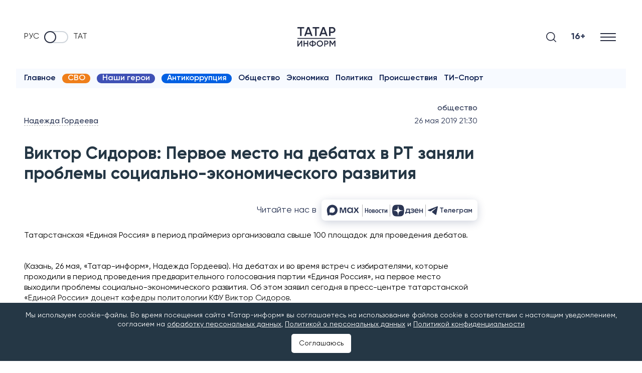

--- FILE ---
content_type: text/html; charset=UTF-8
request_url: https://www.tatar-inform.ru/news/viktor-sidorov-pervoe-mesto-na-debatah-v-rt-zanyali-problemy-sotsialno-ekonomicheskogo-razvitiya-652106
body_size: 121216
content:
<!DOCTYPE html>
<html lang="ru" prefix="og: http://ogp.me/ns#">

  <head>

  <meta http-equiv="Content-Type" content="text/html; charset=utf-8"/>
  <meta name="viewport" content="width=device-width, initial-scale=1, maximum-scale=5, minimal-ui">
  <meta name="format-detection" content="telephone=no">
  <meta http-equiv="X-UA-Compatible" content="IE=edge">

  <title>Виктор Сидоров: Первое место на дебатах в РТ заняли проблемы социально-экономического развития</title>

  <meta name="description" content="Татарстанская «Единая Россия» в период праймериз организовала свыше 100 площадок для проведения дебатов.">
  <meta name="keywords" content="">
  <meta name="amphtml" content="https://www.tatar-inform.ru/news/amp/viktor-sidorov-pervoe-mesto-na-debatah-v-rt-zanyali-problemy-sotsialno-ekonomicheskogo-razvitiya-652106">

  <link rel="icon" href="https://www.tatar-inform.ru/favicon.ico" type="image/x-icon">
  
  

  <link rel="stylesheet" href="/css/app.css?id=b3b9bf43f9a3963ae1e1">

      <link rel="canonical" href="https://www.tatar-inform.ru/news/viktor-sidorov-pervoe-mesto-na-debatah-v-rt-zanyali-problemy-sotsialno-ekonomicheskogo-razvitiya-652106" />
  
  <!-- These parameters are set in the `tatamedia/settings` module in the `Analytical` section -->

        <meta name="yandex-verification" content="7df6728225cd2f3e" />
<meta name="zen-verification" content="QUiaQImoWCzPJeMz1xuE6k9CTUpVo6Yxg5fZqWeXZ4XKchEdOqOqWxi5uE2XqtTt" />
<meta name="zen-verification" content="yWGzZChkLBK6sYWSx61i62IjrDN5FL5KUGRZo3cOaTeHWsnxLA7ZFhRqDqhs2UvI" />
<meta name="yandex-verification" content="pm5ftea3iqa10xof" />
        <meta name="takprodam-verification" content="327404a1-7788-4518-9d2a-e00f589013d0">
        <meta content="EX_N9o0fCso_KVLcSr1lcGKNKcf1fAPwvXJHdVRjxUk" name="google-site-verification" />

<link rel="preconnect" href="https://top-fwz1.mail.ru" />
<link rel="preconnect" href="https://ad.mail.ru" />
<link rel="preconnect" href="https://cdn1.moe.video" />
<link rel="preconnect" href="https://mc.yandex.ru" />

<meta name="msvalidate.01" content="65998D4FB53DE903BD4E7E9AE5CB232C" />
        

        <!-- Yandex.RTB -->
<script>window.yaContextCb=window.yaContextCb||[]</script>
<script src="https://yandex.ru/ads/system/context.js" async onload="window.ya_ads_loaded = true;"></script>
        
                              <script src="https://yastatic.net/share2/share.js" async></script>
              
   
  <meta property="og:url" content="https://www.tatar-inform.ru/news/viktor-sidorov-pervoe-mesto-na-debatah-v-rt-zanyali-problemy-sotsialno-ekonomicheskogo-razvitiya-652106">
  <meta property="og:title" content="Виктор Сидоров: Первое место на дебатах в РТ заняли проблемы социально-экономического развития" />
  <meta property="og:locale" content="ru" />
  <meta name="image" content="https://www.tatar-inform.ru/images/template/og_image.jpg">
  <meta property="vk:image" content="https://www.tatar-inform.ru/images/template/vk_image.jpg">
  <meta property="twitter:image" content="https://www.tatar-inform.ru/images/template/og_image.jpg">
  <meta property="og:image" content="https://www.tatar-inform.ru/images/template/og_image.jpg">
  <meta property='og:type' content='article'>
  <meta property='og:site_name' content='Новости Татарстана и Казани - Татар-информ'>
  <meta property="og:description" content="Татарстанская «Единая Россия» в период праймериз организовала свыше 100 площадок для проведения дебатов.">

  

</head>

  <body class="root">
    <div class="widget-any  widget-any_full_width widget-any--pt0">
        <div class="">
            <!-- Yandex.RTB R-A-381835-51 -->
<div id="yandex_rtb_R-A-381835-51"></div>
<script>
window.yaContextCb.push(() => {
    Ya.Context.AdvManager.render({
        "blockId": "R-A-381835-51",
        "renderTo": "yandex_rtb_R-A-381835-51"
    })
})
</script>
        
                        <span style="display: none"> news_header_top </span>
        </div>
      </div>
          <header class="header-new__container">
    <div class="header-new   widget-any_full_width">
        <div class="checkbox__container checkbox__container_lang">
    <a href="/" class="lang-switcher__label">
        Руc
    </a>
    <label class="switch">
        <input type="checkbox" class="checkbox_lang" name="checkbox_lang">
        <span class="slider slider_lang round"></span>
    </label>
    <a href="//tatar-inform.tatar/" class="lang-switcher__label">
        Тат
    </a>
</div>

        <a href="/" class="header-new__logo" aria-label="Главная страница">
                            <svg width="58" height="30" viewBox="0 0 58 30" fill="none" xmlns="http://www.w3.org/2000/svg">
                    <line x1="0.0789796" y1="17.399" x2="57.7988" y2="17.399" stroke="#292E42"
                        stroke-width="1.20192" />
                    <path d="M10.2068 0V2.1551H6.2947V13.7143H4.01097V2.1551H0.0789795V0H10.2068Z" fill="#292E42" />
                    <path
                        d="M20.5578 13.7143L19.5847 10.9518H13.6669L12.6938 13.7143H10.2115L15.2555 0H17.996L23.0202 13.7143H20.5578ZM14.4215 8.83592H18.8301L16.6258 2.6449L14.4215 8.83592Z"
                        fill="#292E42" />
                    <path d="M33.1574 0V2.1551H29.2453V13.7143H26.9615V2.1551H23.0295V0H33.1574Z" fill="#292E42" />
                    <path
                        d="M43.5083 13.7143L42.5353 10.9518H36.6174L35.6444 13.7143H33.162L38.2061 0H40.9466L45.9708 13.7143H43.5083ZM37.372 8.83592H41.7806L39.5763 2.6449L37.372 8.83592Z"
                        fill="#292E42" />
                    <path
                        d="M53.1849 0C54.4955 0 55.5877 0.431021 56.4615 1.29306C57.3485 2.1551 57.792 3.22612 57.792 4.50612C57.792 5.77306 57.3485 6.84408 56.4615 7.71918C55.5877 8.58122 54.4955 9.01224 53.1849 9.01224H50.3451V13.7143H48.0614V0H53.1849ZM53.1849 6.89633C53.86 6.89633 54.4161 6.67429 54.853 6.2302C55.2899 5.77306 55.5083 5.19837 55.5083 4.50612C55.5083 3.81388 55.2899 3.24571 54.853 2.80163C54.4161 2.34449 53.86 2.11592 53.1849 2.11592H50.3451V6.89633H53.1849Z"
                        fill="#292E42" />
                    <path
                        d="M5.63223 29.831V23.6622L1.26896 29.831H0.0789795V20.7401H1.59951V26.909L5.96278 20.7401H7.15276V29.831H5.63223Z"
                        fill="#292E42" />
                    <path
                        d="M14.8851 20.7401H16.4056V29.831H14.8851V25.896H10.9184V29.831H9.39792V20.7401H10.9184V24.4674H14.8851V20.7401Z"
                        fill="#292E42" />
                    <path
                        d="M26.9822 22.7661C27.7667 23.3981 28.1589 24.238 28.1589 25.2856C28.1589 26.3332 27.7667 27.1774 26.9822 27.818C26.2065 28.4501 25.1663 28.818 23.8618 28.9219V29.9609H22.3677V28.9219C21.0543 28.818 20.0053 28.4501 19.2208 27.818C18.4451 27.1774 18.0573 26.3332 18.0573 25.2856C18.0573 24.238 18.4451 23.3981 19.2208 22.7661C20.0053 22.1254 21.0543 21.7531 22.3677 21.6492V20.6103H23.8618V21.6492C25.1663 21.7531 26.2065 22.1254 26.9822 22.7661ZM19.5778 25.2856C19.5778 25.9609 19.8158 26.489 20.2918 26.87C20.7766 27.2509 21.4686 27.4804 22.3677 27.5583V23.0128C20.5078 23.1774 19.5778 23.9349 19.5778 25.2856ZM23.8618 27.5583C25.7128 27.3765 26.6384 26.6189 26.6384 25.2856C26.6384 23.9349 25.7128 23.1774 23.8618 23.0128V27.5583Z"
                        fill="#292E42" />
                    <path
                        d="M37.5525 28.6362C36.627 29.5453 35.4943 29.9999 34.1545 29.9999C32.8147 29.9999 31.6776 29.5453 30.7432 28.6362C29.8177 27.7185 29.3549 26.6016 29.3549 25.2856C29.3549 23.9696 29.8177 22.857 30.7432 21.9479C31.6776 21.0302 32.8147 20.5713 34.1545 20.5713C35.4943 20.5713 36.627 21.0302 37.5525 21.9479C38.4869 22.857 38.9541 23.9696 38.9541 25.2856C38.9541 26.6016 38.4869 27.7185 37.5525 28.6362ZM31.8142 27.6232C32.4488 28.238 33.2289 28.5453 34.1545 28.5453C35.08 28.5453 35.8557 28.238 36.4816 27.6232C37.1162 26.9999 37.4335 26.2206 37.4335 25.2856C37.4335 24.3505 37.1162 23.5756 36.4816 22.9609C35.8557 22.3375 35.08 22.0258 34.1545 22.0258C33.2289 22.0258 32.4488 22.3375 31.8142 22.9609C31.1883 23.5756 30.8754 24.3505 30.8754 25.2856C30.8754 26.2206 31.1883 26.9999 31.8142 27.6232Z"
                        fill="#292E42" />
                    <path
                        d="M44.149 20.7401C45.0216 20.7401 45.7488 21.0258 46.3306 21.5973C46.9212 22.1687 47.2165 22.8786 47.2165 23.7271C47.2165 24.567 46.9212 25.2769 46.3306 25.857C45.7488 26.4284 45.0216 26.7141 44.149 26.7141H42.2582V29.831H40.7377V20.7401H44.149ZM44.149 25.3115C44.5985 25.3115 44.9687 25.1644 45.2596 24.87C45.5505 24.567 45.696 24.186 45.696 23.7271C45.696 23.2683 45.5505 22.8916 45.2596 22.5973C44.9687 22.2942 44.5985 22.1427 44.149 22.1427H42.2582V25.3115H44.149Z"
                        fill="#292E42" />
                    <path
                        d="M57.792 20.7401V29.831H56.2715V23.3505L53.4552 27.9219H53.2701L50.4538 23.3375V29.831H48.9333V20.7401H50.5728L53.3627 25.2856L56.1657 20.7401H57.792Z"
                        fill="#292E42" />
                </svg>
                    </a>

        <div class="search-burger__container">
            <button type="click" class="search__btn search_btn_open" aria-label="Поиск">

                <svg class="search_icon" width="24" height="24" viewBox="0 0 24 24" fill="none"
                    xmlns="http://www.w3.org/2000/svg">
                    <path
                        d="M10.5 0C4.71046 0 0 4.71045 0 10.5C0 16.2899 4.71046 21 10.5 21C16.2899 21 21 16.2899 21 10.5C21 4.71045 16.2899 0 10.5 0ZM10.5 19.0616C5.7792 19.0616 1.93846 15.2208 1.93846 10.5C1.93846 5.77925 5.7792 1.93846 10.5 1.93846C15.2208 1.93846 19.0615 5.7792 19.0615 10.5C19.0615 15.2208 15.2208 19.0616 10.5 19.0616Z"
                        fill="#292E42" />
                    <path
                        d="M23.7158 22.3445L18.1555 16.7842C17.7766 16.4053 17.163 16.4053 16.7842 16.7842C16.4053 17.1627 16.4053 17.777 16.7842 18.1555L22.3445 23.7158C22.5339 23.9053 22.7819 24 23.0302 24C23.2781 24 23.5264 23.9053 23.7158 23.7158C24.0947 23.3373 24.0947 22.7231 23.7158 22.3445Z"
                        fill="#292E42" />
                </svg>
            </button>
            <div class="search__form-container">
    <button class="search__button_back hidden_element">
        <svg width="31" height="20" viewBox="0 0 31 20" fill="none" xmlns="http://www.w3.org/2000/svg">
            <path d="M1 10L30 10M1 10L9.92308 19M1 10L9.92308 1" stroke="#292E42" stroke-width="2" stroke-linecap="round"
                stroke-linejoin="round" />
        </svg>
    </button>

    <form action="/search" class="search-form" method="get" target="_self" accept-charset="utf-8">
        <input type="hidden" name="searchid" value="2460237" />
        <input type="hidden" name="l10n" value="ru" />
        <input type="hidden" name="reqenc" value="" />
        <input placeholder="Поиск" type="search" name="text" class="search__input" value="">

        <button type="submit" class="search__btn search__btn_submit">

            <svg width="24" height="24" viewBox="0 0 24 24" fill="none" xmlns="http://www.w3.org/2000/svg">
                <path
                    d="M10.5 0C4.71046 0 0 4.71045 0 10.5C0 16.2899 4.71046 21 10.5 21C16.2899 21 21 16.2899 21 10.5C21 4.71045 16.2899 0 10.5 0ZM10.5 19.0616C5.7792 19.0616 1.93846 15.2208 1.93846 10.5C1.93846 5.77925 5.7792 1.93846 10.5 1.93846C15.2208 1.93846 19.0615 5.7792 19.0615 10.5C19.0615 15.2208 15.2208 19.0616 10.5 19.0616Z"
                    fill="#292E42" />
                <path
                    d="M23.7158 22.3445L18.1555 16.7842C17.7766 16.4053 17.163 16.4053 16.7842 16.7842C16.4053 17.1627 16.4053 17.777 16.7842 18.1555L22.3445 23.7158C22.5339 23.9053 22.7819 24 23.0302 24C23.2781 24 23.5264 23.9053 23.7158 23.7158C24.0947 23.3373 24.0947 22.7231 23.7158 22.3445Z"
                    fill="#292E42" />
            </svg>

        </button>
    </form>
</div>

            <div class="header-new__right">
                <div class="header-new__age">16+</div>
                <button class="burger" type="button" aria-label="Меню">
                    <svg role="img" aria-label="[title]" xmlns="http://www.w3.org/2000/svg"
                        xmlns:xlink="http://www.w3.org/1999/xlink" width="17px" height="16px">
                        <title>Меню</title>
                        <path fill-rule="evenodd" fill="rgb(255, 255, 255)"
                            d="M-0.000,-0.000 L31.000,-0.000 L31.000,2.000 L-0.000,2.000 L-0.000,-0.000 Z" />
                        <path fill-rule="evenodd" fill="rgb(255, 255, 255)"
                            d="M-0.000,7.000 L31.000,7.000 L31.000,9.000 L-0.000,9.000 L-0.000,7.000 Z" />
                        <path fill-rule="evenodd" fill="rgb(255, 255, 255)"
                            d="M-0.000,14.000 L31.000,14.000 L31.000,16.000 L-0.000,16.000 L-0.000,14.000 Z" />
                    </svg>
                </button>
            </div>
        </div>
    </div>
    <nav class="burger-menu__wrap-contaner">
    <div class="burger-menu">
        <div class="primary-checkbox__container">
            <div class="primary-list">
    </div>
            <div class="checkbox__container checkbox__container_lang">
    <a href="/" class="lang-switcher__label">
        Руc
    </a>
    <label class="switch">
        <input type="checkbox" class="checkbox_lang" name="checkbox_lang">
        <span class="slider slider_lang round"></span>
    </label>
    <a href="//tatar-inform.tatar/" class="lang-switcher__label">
        Тат
    </a>
</div>
        </div>
        <div class="burger-menu__container">
            <div class="menu-nav__container  ">
                <h3 class="menu-nav__title">Рубрики</h3>
                                    <ul class="menu-list  ">
                                                    <li class="menu-list__item">
                                <a href="/news" class="menu-list__link">
                                    <svg class="menu-list__link-icon" width="7" height="10" viewBox="0 0 7 10"
                                         fill="none" xmlns="http://www.w3.org/2000/svg">
                                        <path d="M1 9L5 5L1 1" stroke="#2B89F8" stroke-width="2"
                                              stroke-linecap="round"/>
                                    </svg>
                                    <span class="menu-list__link-text">Новости</span>
                                </a>
                            </li>
                                                    <li class="menu-list__item">
                                <a href="https://www.tatar-inform.ru/video/widget/list/video" class="menu-list__link">
                                    <svg class="menu-list__link-icon" width="7" height="10" viewBox="0 0 7 10"
                                         fill="none" xmlns="http://www.w3.org/2000/svg">
                                        <path d="M1 9L5 5L1 1" stroke="#2B89F8" stroke-width="2"
                                              stroke-linecap="round"/>
                                    </svg>
                                    <span class="menu-list__link-text">Видео</span>
                                </a>
                            </li>
                                                    <li class="menu-list__item">
                                <a href="/photo/widget/list/fotogalereya" class="menu-list__link">
                                    <svg class="menu-list__link-icon" width="7" height="10" viewBox="0 0 7 10"
                                         fill="none" xmlns="http://www.w3.org/2000/svg">
                                        <path d="M1 9L5 5L1 1" stroke="#2B89F8" stroke-width="2"
                                              stroke-linecap="round"/>
                                    </svg>
                                    <span class="menu-list__link-text">Фоторепортажи</span>
                                </a>
                            </li>
                                                    <li class="menu-list__item">
                                <a href="/news/rubric/list/politics" class="menu-list__link">
                                    <svg class="menu-list__link-icon" width="7" height="10" viewBox="0 0 7 10"
                                         fill="none" xmlns="http://www.w3.org/2000/svg">
                                        <path d="M1 9L5 5L1 1" stroke="#2B89F8" stroke-width="2"
                                              stroke-linecap="round"/>
                                    </svg>
                                    <span class="menu-list__link-text">Политика</span>
                                </a>
                            </li>
                                                    <li class="menu-list__item">
                                <a href="/news/rubric/list/business" class="menu-list__link">
                                    <svg class="menu-list__link-icon" width="7" height="10" viewBox="0 0 7 10"
                                         fill="none" xmlns="http://www.w3.org/2000/svg">
                                        <path d="M1 9L5 5L1 1" stroke="#2B89F8" stroke-width="2"
                                              stroke-linecap="round"/>
                                    </svg>
                                    <span class="menu-list__link-text">Экономика</span>
                                </a>
                            </li>
                                                    <li class="menu-list__item">
                                <a href="/news/rubric/list/incident" class="menu-list__link">
                                    <svg class="menu-list__link-icon" width="7" height="10" viewBox="0 0 7 10"
                                         fill="none" xmlns="http://www.w3.org/2000/svg">
                                        <path d="M1 9L5 5L1 1" stroke="#2B89F8" stroke-width="2"
                                              stroke-linecap="round"/>
                                    </svg>
                                    <span class="menu-list__link-text">Происшествия</span>
                                </a>
                            </li>
                                                    <li class="menu-list__item">
                                <a href="/news/rubric/list/society" class="menu-list__link">
                                    <svg class="menu-list__link-icon" width="7" height="10" viewBox="0 0 7 10"
                                         fill="none" xmlns="http://www.w3.org/2000/svg">
                                        <path d="M1 9L5 5L1 1" stroke="#2B89F8" stroke-width="2"
                                              stroke-linecap="round"/>
                                    </svg>
                                    <span class="menu-list__link-text">Общество</span>
                                </a>
                            </li>
                                                    <li class="menu-list__item">
                                <a href="/news/rubric/list/culture" class="menu-list__link">
                                    <svg class="menu-list__link-icon" width="7" height="10" viewBox="0 0 7 10"
                                         fill="none" xmlns="http://www.w3.org/2000/svg">
                                        <path d="M1 9L5 5L1 1" stroke="#2B89F8" stroke-width="2"
                                              stroke-linecap="round"/>
                                    </svg>
                                    <span class="menu-list__link-text">Культура</span>
                                </a>
                            </li>
                                                    <li class="menu-list__item">
                                <a href="/sport" class="menu-list__link">
                                    <svg class="menu-list__link-icon" width="7" height="10" viewBox="0 0 7 10"
                                         fill="none" xmlns="http://www.w3.org/2000/svg">
                                        <path d="M1 9L5 5L1 1" stroke="#2B89F8" stroke-width="2"
                                              stroke-linecap="round"/>
                                    </svg>
                                    <span class="menu-list__link-text">Спорт</span>
                                </a>
                            </li>
                                                    <li class="menu-list__item">
                                <a href="/news/rubric/list/vybory-2025" class="menu-list__link">
                                    <svg class="menu-list__link-icon" width="7" height="10" viewBox="0 0 7 10"
                                         fill="none" xmlns="http://www.w3.org/2000/svg">
                                        <path d="M1 9L5 5L1 1" stroke="#2B89F8" stroke-width="2"
                                              stroke-linecap="round"/>
                                    </svg>
                                    <span class="menu-list__link-text">Выборы-2025</span>
                                </a>
                            </li>
                                            </ul>
                
                
            </div>
                    <div class="menu-nav__container   menu-nav_special ">
                <h3 class="menu-nav__title">Спецпроекты</h3>
                                    <ul class="menu-list   menu-list_special ">
                                                    <li class="menu-list__item">
                                <a href="/news/tag/list/12-etaz" class="menu-list__link">
                                    <svg class="menu-list__link-icon" width="7" height="10" viewBox="0 0 7 10"
                                         fill="none" xmlns="http://www.w3.org/2000/svg">
                                        <path d="M1 9L5 5L1 1" stroke="#2B89F8" stroke-width="2"
                                              stroke-linecap="round"/>
                                    </svg>
                                    <span class="menu-list__link-text">12 этаж</span>
                                </a>
                            </li>
                                                    <li class="menu-list__item">
                                <a href="/news/tag/list/intervyu-s-ekspertom" class="menu-list__link">
                                    <svg class="menu-list__link-icon" width="7" height="10" viewBox="0 0 7 10"
                                         fill="none" xmlns="http://www.w3.org/2000/svg">
                                        <path d="M1 9L5 5L1 1" stroke="#2B89F8" stroke-width="2"
                                              stroke-linecap="round"/>
                                    </svg>
                                    <span class="menu-list__link-text">Интервью с экспертом</span>
                                </a>
                            </li>
                                                    <li class="menu-list__item">
                                <a href="https://www.tatar-inform.ru/news/tag/list/nasi-geroi" class="menu-list__link">
                                    <svg class="menu-list__link-icon" width="7" height="10" viewBox="0 0 7 10"
                                         fill="none" xmlns="http://www.w3.org/2000/svg">
                                        <path d="M1 9L5 5L1 1" stroke="#2B89F8" stroke-width="2"
                                              stroke-linecap="round"/>
                                    </svg>
                                    <span class="menu-list__link-text">Наши герои</span>
                                </a>
                            </li>
                                                    <li class="menu-list__item">
                                <a href="/news/rubric/list/lnr-i-tatarstan" class="menu-list__link">
                                    <svg class="menu-list__link-icon" width="7" height="10" viewBox="0 0 7 10"
                                         fill="none" xmlns="http://www.w3.org/2000/svg">
                                        <path d="M1 9L5 5L1 1" stroke="#2B89F8" stroke-width="2"
                                              stroke-linecap="round"/>
                                    </svg>
                                    <span class="menu-list__link-text">ЛНР и Татарстан</span>
                                </a>
                            </li>
                                                    <li class="menu-list__item">
                                <a href="https://www.tatar-inform.ru/news/tag/list/putesestviya-po-rossii" class="menu-list__link">
                                    <svg class="menu-list__link-icon" width="7" height="10" viewBox="0 0 7 10"
                                         fill="none" xmlns="http://www.w3.org/2000/svg">
                                        <path d="M1 9L5 5L1 1" stroke="#2B89F8" stroke-width="2"
                                              stroke-linecap="round"/>
                                    </svg>
                                    <span class="menu-list__link-text">Путешествия по России</span>
                                </a>
                            </li>
                                                    <li class="menu-list__item">
                                <a href="/grats" class="menu-list__link">
                                    <svg class="menu-list__link-icon" width="7" height="10" viewBox="0 0 7 10"
                                         fill="none" xmlns="http://www.w3.org/2000/svg">
                                        <path d="M1 9L5 5L1 1" stroke="#2B89F8" stroke-width="2"
                                              stroke-linecap="round"/>
                                    </svg>
                                    <span class="menu-list__link-text">Персоны</span>
                                </a>
                            </li>
                                                    <li class="menu-list__item">
                                <a href="/references" class="menu-list__link">
                                    <svg class="menu-list__link-icon" width="7" height="10" viewBox="0 0 7 10"
                                         fill="none" xmlns="http://www.w3.org/2000/svg">
                                        <path d="M1 9L5 5L1 1" stroke="#2B89F8" stroke-width="2"
                                              stroke-linecap="round"/>
                                    </svg>
                                    <span class="menu-list__link-text">Справочник</span>
                                </a>
                            </li>
                                                    <li class="menu-list__item">
                                <a href="/news/tag/list/poleznaya-informaciya" class="menu-list__link">
                                    <svg class="menu-list__link-icon" width="7" height="10" viewBox="0 0 7 10"
                                         fill="none" xmlns="http://www.w3.org/2000/svg">
                                        <path d="M1 9L5 5L1 1" stroke="#2B89F8" stroke-width="2"
                                              stroke-linecap="round"/>
                                    </svg>
                                    <span class="menu-list__link-text">Полезная информация</span>
                                </a>
                            </li>
                                                    <li class="menu-list__item">
                                <a href="/news/tag/list/antikorrupciya" class="menu-list__link">
                                    <svg class="menu-list__link-icon" width="7" height="10" viewBox="0 0 7 10"
                                         fill="none" xmlns="http://www.w3.org/2000/svg">
                                        <path d="M1 9L5 5L1 1" stroke="#2B89F8" stroke-width="2"
                                              stroke-linecap="round"/>
                                    </svg>
                                    <span class="menu-list__link-text">Антикоррупция</span>
                                </a>
                            </li>
                                            </ul>
                
                
            </div>
                    <div class="menu-nav__container  menu-nav_tti  ">
                <h3 class="menu-nav__title">Татар-информ</h3>
                                    <ul class="menu-list  menu-list_tti  ">
                                                    <li class="menu-list__item">
                                <a href="https://photobank.tatar-inform.ru" class="menu-list__link">
                                    <svg class="menu-list__link-icon" width="7" height="10" viewBox="0 0 7 10"
                                         fill="none" xmlns="http://www.w3.org/2000/svg">
                                        <path d="M1 9L5 5L1 1" stroke="#2B89F8" stroke-width="2"
                                              stroke-linecap="round"/>
                                    </svg>
                                    <span class="menu-list__link-text">Фотобанк</span>
                                </a>
                            </li>
                                                    <li class="menu-list__item">
                                <a href="/page/advert" class="menu-list__link">
                                    <svg class="menu-list__link-icon" width="7" height="10" viewBox="0 0 7 10"
                                         fill="none" xmlns="http://www.w3.org/2000/svg">
                                        <path d="M1 9L5 5L1 1" stroke="#2B89F8" stroke-width="2"
                                              stroke-linecap="round"/>
                                    </svg>
                                    <span class="menu-list__link-text">Реклама</span>
                                </a>
                            </li>
                                                    <li class="menu-list__item">
                                <a href="/news/widget/list/press-centr" class="menu-list__link">
                                    <svg class="menu-list__link-icon" width="7" height="10" viewBox="0 0 7 10"
                                         fill="none" xmlns="http://www.w3.org/2000/svg">
                                        <path d="M1 9L5 5L1 1" stroke="#2B89F8" stroke-width="2"
                                              stroke-linecap="round"/>
                                    </svg>
                                    <span class="menu-list__link-text">Пресс-центр</span>
                                </a>
                            </li>
                                                    <li class="menu-list__item">
                                <a href="https://www.tatar-inform.ru/page/advert-conferences" class="menu-list__link">
                                    <svg class="menu-list__link-icon" width="7" height="10" viewBox="0 0 7 10"
                                         fill="none" xmlns="http://www.w3.org/2000/svg">
                                        <path d="M1 9L5 5L1 1" stroke="#2B89F8" stroke-width="2"
                                              stroke-linecap="round"/>
                                    </svg>
                                    <span class="menu-list__link-text">Организация пресс-конференций и видеоконференций в Казани</span>
                                </a>
                            </li>
                                                    <li class="menu-list__item">
                                <a href="/page/about" class="menu-list__link">
                                    <svg class="menu-list__link-icon" width="7" height="10" viewBox="0 0 7 10"
                                         fill="none" xmlns="http://www.w3.org/2000/svg">
                                        <path d="M1 9L5 5L1 1" stroke="#2B89F8" stroke-width="2"
                                              stroke-linecap="round"/>
                                    </svg>
                                    <span class="menu-list__link-text">Руководство</span>
                                </a>
                            </li>
                                            </ul>
                
                
            </div>
                <div class="menu-nav__social">
            <h3 class="social-list__title">Мы в соцсетях</h3>
            <ul class="social-list">
  <li class="social-list__item">
    <a class="social-list__link btn-icon" title="VK" target="_blank" href="https://vk.com/tatarinform">
      <svg class="btn-icon__svg" width="26" height="15" viewBox="0 0 26 15" fill="none" xmlns="http://www.w3.org/2000/svg">
        <path fill-rule="evenodd" clip-rule="evenodd" d="M25.4036 1.01556C25.5842 0.430417 25.4036 0 24.5434 0H21.6988C20.9755 0 20.6419 0.371521 20.4613 0.781564C20.4613 0.781564 19.0148 4.20644 16.9656 6.43144C16.3033 7.07547 16.0018 7.28049 15.6396 7.28049C15.4591 7.28049 15.1972 7.07515 15.1972 6.49001V1.01556C15.1972 0.313262 14.9872 0 14.3848 0H9.91475C9.46283 0 9.19115 0.325996 9.19115 0.635439C9.19115 1.30144 10.2156 1.45521 10.3214 3.32842V7.39733C10.3214 8.28968 10.1553 8.45141 9.79382 8.45141C8.82967 8.45141 6.48355 5.01093 5.09272 1.07445C4.82006 0.309124 4.54674 0 3.81986 0H0.97495C0.16254 0 0 0.371521 0 0.781564C0 1.51315 0.96381 5.14337 4.48972 9.94418C6.84011 13.2226 10.1514 15 13.1654 15C14.9734 15 15.1969 14.6052 15.1969 13.9252V11.4478C15.1969 10.6579 15.368 10.5007 15.9411 10.5007C16.3626 10.5007 17.0859 10.7054 18.7739 12.2857C20.7025 14.1592 21.0201 14.9997 22.1052 14.9997H24.9498C25.7622 14.9997 26.1685 14.6049 25.9342 13.8259C25.6776 13.0497 24.7567 11.9228 23.5353 10.5879C22.8724 9.82639 21.8774 9.00726 21.5762 8.5969C21.1545 8.07034 21.2751 7.83571 21.5762 7.36772C21.5762 7.36804 25.0422 2.6258 25.4036 1.01556Z" fill="#2B3654"/>
      </svg>
    </a>
  </li>
  <li class="social-list__item">
    <a class="social-list__link btn-icon" title="Telegram" target="_blank" href="https://t.me/iatatarinform">
      <svg class="btn-icon__svg" width="21" height="18" viewBox="0 0 21 18" fill="none" xmlns="http://www.w3.org/2000/svg">
        <path d="M19.4669 0.200173L0.816981 7.45812C0.816981 7.45812 -0.0658409 7.75775 0.00392772 8.31056C0.0740024 8.86338 0.793728 9.11687 0.793728 9.11687L5.48506 10.6836L16.7496 3.58689C16.7496 3.58689 17.3999 3.19527 17.3766 3.58689C17.3766 3.58689 17.4929 3.65611 17.1444 3.97881C16.7958 4.30151 8.29569 11.8819 8.29569 11.8819L8.27886 12.0251L15.9369 17.8499C17.2141 18.4027 17.6787 17.2506 17.6787 17.2506L21 0.637933C20.9997 -0.468305 19.4669 0.200173 19.4669 0.200173Z" fill="#2B3654"/>
      </svg>
    </a>
  </li>
  <li class="social-list__item">
    <a class="social-list__link btn-icon" title="Dzen" target="_blank" href="https://dzen.ru/tatar-inform.ru">
      <svg class="btn-icon__svg" width="22" height="22" viewBox="0 0 22 22" fill="none" xmlns="http://www.w3.org/2000/svg">
        <path fill-rule="evenodd" clip-rule="evenodd" d="M7.67561 0.533354C3.84746 1.7313 0.740208 5.37656 0.202498 9.30019L0 10.779L2.46798 10.6097C5.75032 10.3847 7.38183 9.85598 8.58124 8.62843C9.88315 7.29613 10.3919 5.79458 10.604 2.65648L10.7779 0.084788L9.87723 0.105673C9.38189 0.117207 8.3912 0.309539 7.67561 0.533354ZM11.3131 2.16802C11.3131 5.12406 12.0517 7.46322 13.3811 8.71789C14.6848 9.94825 15.983 10.3538 19.3825 10.5929L22 10.7771L21.79 9.40524C21.09 4.83073 17.0899 0.792394 12.6567 0.184227L11.3131 0V2.16802ZM0.197202 12.6512C0.805007 17.087 4.84095 21.0895 9.41273 21.7899L10.7838 22L10.5997 19.3809C10.3607 15.9794 9.95542 14.6805 8.72579 13.3759C7.47186 12.0458 5.1341 11.3067 2.17981 11.3067H0.0130845L0.197202 12.6512ZM15.6774 11.918C14.697 12.2565 13.6066 12.9121 13.1231 13.4536C12.0094 14.7007 11.3131 17.1493 11.3131 19.8195V21.985L12.6371 21.7746C14.5244 21.4748 16.9425 20.2952 18.4348 18.9461C19.8791 17.6406 21.4779 14.6247 21.7825 12.6315L21.985 11.3067L19.6865 11.317C18.2644 11.3233 16.7357 11.5524 15.6774 11.918Z" fill="#0A1C4E"/>
        </svg> 
    </a>
  </li>
  <li class="social-list__item">
    <a class="social-list__link btn-icon" title="Youtube" target="_blank" href="https://www.youtube.com/user/tatarinform/">
      <svg class="btn-icon__svg" width="26" height="19" viewBox="0 0 26 19" fill="none" xmlns="http://www.w3.org/2000/svg">
        <path d="M25.4568 2.96685C25.158 1.79901 24.2767 0.879398 23.158 0.567274C21.1304 -1.06537e-07 13 0 13 0C13 0 4.8696 -1.06537e-07 2.84197 0.567274C1.72329 0.879398 0.842169 1.79901 0.543183 2.96685C0 5.08357 0 9.5 0 9.5C0 9.5 0 13.9164 0.543183 16.0329C0.842169 17.201 1.72329 18.1208 2.84197 18.4327C4.8696 19 13 19 13 19C13 19 21.1304 19 23.158 18.4327C24.2769 18.1208 25.158 17.2008 25.4568 16.0329C26 13.9164 26 9.5 26 9.5C26 9.5 26 5.0838 25.4568 2.96685ZM10.3999 13.5715V5.42854L17.1548 9.5L10.3999 13.5715Z" fill="#2B3654"/>
      </svg>
    </a>
  </li>
</ul>


        </div>
        <div class="menu-nav__contacts">
            <p>&copy;2025 Татар-информ (Tatar-inform)<br />
Учредитель АО &laquo;Татмедиа&raquo;<br />
Адрес редакции:<br />
420066, Республика Татарстан, г. Казань, ул. Декабристов, д. 2<br />
Тел.: +7 843 222 0 999<br />
Эл. почта: info@tatar-inform.ru</p>
        </div>
    
        </div>
    </div>
</nav>
</header>

    <main class="main__single-container">
      <div class="widget-any  widget-any_full_width widget-any-header-bot">
        <div class="">
            <!-- Yandex.RTB R-A-381835-52 -->
<div id="yandex_rtb_R-A-381835-52"></div>
<script>
window.yaContextCb.push(() => {
    Ya.Context.AdvManager.render({
        "blockId": "R-A-381835-52",
        "renderTo": "yandex_rtb_R-A-381835-52"
    })
})
</script>
        
                        <span style="display: none"> news_header_bot </span>
        </div>
      </div>
            <div class="modal-wrap" id="rubrics-modal">
  <div class="modal-wrap__section">
    <div class="menu-nav__container  ">
                <h3 class="menu-nav__title">Рубрики</h3>
                                    <ul class="menu-list  ">
                                                    <li class="menu-list__item">
                                <a href="/news" class="menu-list__link">
                                    <svg class="menu-list__link-icon" width="7" height="10" viewBox="0 0 7 10"
                                         fill="none" xmlns="http://www.w3.org/2000/svg">
                                        <path d="M1 9L5 5L1 1" stroke="#2B89F8" stroke-width="2"
                                              stroke-linecap="round"/>
                                    </svg>
                                    <span class="menu-list__link-text">Новости</span>
                                </a>
                            </li>
                                                    <li class="menu-list__item">
                                <a href="https://www.tatar-inform.ru/video/widget/list/video" class="menu-list__link">
                                    <svg class="menu-list__link-icon" width="7" height="10" viewBox="0 0 7 10"
                                         fill="none" xmlns="http://www.w3.org/2000/svg">
                                        <path d="M1 9L5 5L1 1" stroke="#2B89F8" stroke-width="2"
                                              stroke-linecap="round"/>
                                    </svg>
                                    <span class="menu-list__link-text">Видео</span>
                                </a>
                            </li>
                                                    <li class="menu-list__item">
                                <a href="/photo/widget/list/fotogalereya" class="menu-list__link">
                                    <svg class="menu-list__link-icon" width="7" height="10" viewBox="0 0 7 10"
                                         fill="none" xmlns="http://www.w3.org/2000/svg">
                                        <path d="M1 9L5 5L1 1" stroke="#2B89F8" stroke-width="2"
                                              stroke-linecap="round"/>
                                    </svg>
                                    <span class="menu-list__link-text">Фоторепортажи</span>
                                </a>
                            </li>
                                                    <li class="menu-list__item">
                                <a href="/news/rubric/list/politics" class="menu-list__link">
                                    <svg class="menu-list__link-icon" width="7" height="10" viewBox="0 0 7 10"
                                         fill="none" xmlns="http://www.w3.org/2000/svg">
                                        <path d="M1 9L5 5L1 1" stroke="#2B89F8" stroke-width="2"
                                              stroke-linecap="round"/>
                                    </svg>
                                    <span class="menu-list__link-text">Политика</span>
                                </a>
                            </li>
                                                    <li class="menu-list__item">
                                <a href="/news/rubric/list/business" class="menu-list__link">
                                    <svg class="menu-list__link-icon" width="7" height="10" viewBox="0 0 7 10"
                                         fill="none" xmlns="http://www.w3.org/2000/svg">
                                        <path d="M1 9L5 5L1 1" stroke="#2B89F8" stroke-width="2"
                                              stroke-linecap="round"/>
                                    </svg>
                                    <span class="menu-list__link-text">Экономика</span>
                                </a>
                            </li>
                                                    <li class="menu-list__item">
                                <a href="/news/rubric/list/incident" class="menu-list__link">
                                    <svg class="menu-list__link-icon" width="7" height="10" viewBox="0 0 7 10"
                                         fill="none" xmlns="http://www.w3.org/2000/svg">
                                        <path d="M1 9L5 5L1 1" stroke="#2B89F8" stroke-width="2"
                                              stroke-linecap="round"/>
                                    </svg>
                                    <span class="menu-list__link-text">Происшествия</span>
                                </a>
                            </li>
                                                    <li class="menu-list__item">
                                <a href="/news/rubric/list/society" class="menu-list__link">
                                    <svg class="menu-list__link-icon" width="7" height="10" viewBox="0 0 7 10"
                                         fill="none" xmlns="http://www.w3.org/2000/svg">
                                        <path d="M1 9L5 5L1 1" stroke="#2B89F8" stroke-width="2"
                                              stroke-linecap="round"/>
                                    </svg>
                                    <span class="menu-list__link-text">Общество</span>
                                </a>
                            </li>
                                                    <li class="menu-list__item">
                                <a href="/news/rubric/list/culture" class="menu-list__link">
                                    <svg class="menu-list__link-icon" width="7" height="10" viewBox="0 0 7 10"
                                         fill="none" xmlns="http://www.w3.org/2000/svg">
                                        <path d="M1 9L5 5L1 1" stroke="#2B89F8" stroke-width="2"
                                              stroke-linecap="round"/>
                                    </svg>
                                    <span class="menu-list__link-text">Культура</span>
                                </a>
                            </li>
                                                    <li class="menu-list__item">
                                <a href="/sport" class="menu-list__link">
                                    <svg class="menu-list__link-icon" width="7" height="10" viewBox="0 0 7 10"
                                         fill="none" xmlns="http://www.w3.org/2000/svg">
                                        <path d="M1 9L5 5L1 1" stroke="#2B89F8" stroke-width="2"
                                              stroke-linecap="round"/>
                                    </svg>
                                    <span class="menu-list__link-text">Спорт</span>
                                </a>
                            </li>
                                                    <li class="menu-list__item">
                                <a href="/news/rubric/list/vybory-2025" class="menu-list__link">
                                    <svg class="menu-list__link-icon" width="7" height="10" viewBox="0 0 7 10"
                                         fill="none" xmlns="http://www.w3.org/2000/svg">
                                        <path d="M1 9L5 5L1 1" stroke="#2B89F8" stroke-width="2"
                                              stroke-linecap="round"/>
                                    </svg>
                                    <span class="menu-list__link-text">Выборы-2025</span>
                                </a>
                            </li>
                                            </ul>
                
                
            </div>
                    <div class="menu-nav__container   menu-nav_special ">
                <h3 class="menu-nav__title">Спецпроекты</h3>
                                    <ul class="menu-list   menu-list_special ">
                                                    <li class="menu-list__item">
                                <a href="/news/tag/list/12-etaz" class="menu-list__link">
                                    <svg class="menu-list__link-icon" width="7" height="10" viewBox="0 0 7 10"
                                         fill="none" xmlns="http://www.w3.org/2000/svg">
                                        <path d="M1 9L5 5L1 1" stroke="#2B89F8" stroke-width="2"
                                              stroke-linecap="round"/>
                                    </svg>
                                    <span class="menu-list__link-text">12 этаж</span>
                                </a>
                            </li>
                                                    <li class="menu-list__item">
                                <a href="/news/tag/list/intervyu-s-ekspertom" class="menu-list__link">
                                    <svg class="menu-list__link-icon" width="7" height="10" viewBox="0 0 7 10"
                                         fill="none" xmlns="http://www.w3.org/2000/svg">
                                        <path d="M1 9L5 5L1 1" stroke="#2B89F8" stroke-width="2"
                                              stroke-linecap="round"/>
                                    </svg>
                                    <span class="menu-list__link-text">Интервью с экспертом</span>
                                </a>
                            </li>
                                                    <li class="menu-list__item">
                                <a href="https://www.tatar-inform.ru/news/tag/list/nasi-geroi" class="menu-list__link">
                                    <svg class="menu-list__link-icon" width="7" height="10" viewBox="0 0 7 10"
                                         fill="none" xmlns="http://www.w3.org/2000/svg">
                                        <path d="M1 9L5 5L1 1" stroke="#2B89F8" stroke-width="2"
                                              stroke-linecap="round"/>
                                    </svg>
                                    <span class="menu-list__link-text">Наши герои</span>
                                </a>
                            </li>
                                                    <li class="menu-list__item">
                                <a href="/news/rubric/list/lnr-i-tatarstan" class="menu-list__link">
                                    <svg class="menu-list__link-icon" width="7" height="10" viewBox="0 0 7 10"
                                         fill="none" xmlns="http://www.w3.org/2000/svg">
                                        <path d="M1 9L5 5L1 1" stroke="#2B89F8" stroke-width="2"
                                              stroke-linecap="round"/>
                                    </svg>
                                    <span class="menu-list__link-text">ЛНР и Татарстан</span>
                                </a>
                            </li>
                                                    <li class="menu-list__item">
                                <a href="https://www.tatar-inform.ru/news/tag/list/putesestviya-po-rossii" class="menu-list__link">
                                    <svg class="menu-list__link-icon" width="7" height="10" viewBox="0 0 7 10"
                                         fill="none" xmlns="http://www.w3.org/2000/svg">
                                        <path d="M1 9L5 5L1 1" stroke="#2B89F8" stroke-width="2"
                                              stroke-linecap="round"/>
                                    </svg>
                                    <span class="menu-list__link-text">Путешествия по России</span>
                                </a>
                            </li>
                                                    <li class="menu-list__item">
                                <a href="/grats" class="menu-list__link">
                                    <svg class="menu-list__link-icon" width="7" height="10" viewBox="0 0 7 10"
                                         fill="none" xmlns="http://www.w3.org/2000/svg">
                                        <path d="M1 9L5 5L1 1" stroke="#2B89F8" stroke-width="2"
                                              stroke-linecap="round"/>
                                    </svg>
                                    <span class="menu-list__link-text">Персоны</span>
                                </a>
                            </li>
                                                    <li class="menu-list__item">
                                <a href="/references" class="menu-list__link">
                                    <svg class="menu-list__link-icon" width="7" height="10" viewBox="0 0 7 10"
                                         fill="none" xmlns="http://www.w3.org/2000/svg">
                                        <path d="M1 9L5 5L1 1" stroke="#2B89F8" stroke-width="2"
                                              stroke-linecap="round"/>
                                    </svg>
                                    <span class="menu-list__link-text">Справочник</span>
                                </a>
                            </li>
                                                    <li class="menu-list__item">
                                <a href="/news/tag/list/poleznaya-informaciya" class="menu-list__link">
                                    <svg class="menu-list__link-icon" width="7" height="10" viewBox="0 0 7 10"
                                         fill="none" xmlns="http://www.w3.org/2000/svg">
                                        <path d="M1 9L5 5L1 1" stroke="#2B89F8" stroke-width="2"
                                              stroke-linecap="round"/>
                                    </svg>
                                    <span class="menu-list__link-text">Полезная информация</span>
                                </a>
                            </li>
                                                    <li class="menu-list__item">
                                <a href="/news/tag/list/antikorrupciya" class="menu-list__link">
                                    <svg class="menu-list__link-icon" width="7" height="10" viewBox="0 0 7 10"
                                         fill="none" xmlns="http://www.w3.org/2000/svg">
                                        <path d="M1 9L5 5L1 1" stroke="#2B89F8" stroke-width="2"
                                              stroke-linecap="round"/>
                                    </svg>
                                    <span class="menu-list__link-text">Антикоррупция</span>
                                </a>
                            </li>
                                            </ul>
                
                
            </div>
                    <div class="menu-nav__container  menu-nav_tti  ">
                <h3 class="menu-nav__title">Татар-информ</h3>
                                    <ul class="menu-list  menu-list_tti  ">
                                                    <li class="menu-list__item">
                                <a href="https://photobank.tatar-inform.ru" class="menu-list__link">
                                    <svg class="menu-list__link-icon" width="7" height="10" viewBox="0 0 7 10"
                                         fill="none" xmlns="http://www.w3.org/2000/svg">
                                        <path d="M1 9L5 5L1 1" stroke="#2B89F8" stroke-width="2"
                                              stroke-linecap="round"/>
                                    </svg>
                                    <span class="menu-list__link-text">Фотобанк</span>
                                </a>
                            </li>
                                                    <li class="menu-list__item">
                                <a href="/page/advert" class="menu-list__link">
                                    <svg class="menu-list__link-icon" width="7" height="10" viewBox="0 0 7 10"
                                         fill="none" xmlns="http://www.w3.org/2000/svg">
                                        <path d="M1 9L5 5L1 1" stroke="#2B89F8" stroke-width="2"
                                              stroke-linecap="round"/>
                                    </svg>
                                    <span class="menu-list__link-text">Реклама</span>
                                </a>
                            </li>
                                                    <li class="menu-list__item">
                                <a href="/news/widget/list/press-centr" class="menu-list__link">
                                    <svg class="menu-list__link-icon" width="7" height="10" viewBox="0 0 7 10"
                                         fill="none" xmlns="http://www.w3.org/2000/svg">
                                        <path d="M1 9L5 5L1 1" stroke="#2B89F8" stroke-width="2"
                                              stroke-linecap="round"/>
                                    </svg>
                                    <span class="menu-list__link-text">Пресс-центр</span>
                                </a>
                            </li>
                                                    <li class="menu-list__item">
                                <a href="https://www.tatar-inform.ru/page/advert-conferences" class="menu-list__link">
                                    <svg class="menu-list__link-icon" width="7" height="10" viewBox="0 0 7 10"
                                         fill="none" xmlns="http://www.w3.org/2000/svg">
                                        <path d="M1 9L5 5L1 1" stroke="#2B89F8" stroke-width="2"
                                              stroke-linecap="round"/>
                                    </svg>
                                    <span class="menu-list__link-text">Организация пресс-конференций и видеоконференций в Казани</span>
                                </a>
                            </li>
                                                    <li class="menu-list__item">
                                <a href="/page/about" class="menu-list__link">
                                    <svg class="menu-list__link-icon" width="7" height="10" viewBox="0 0 7 10"
                                         fill="none" xmlns="http://www.w3.org/2000/svg">
                                        <path d="M1 9L5 5L1 1" stroke="#2B89F8" stroke-width="2"
                                              stroke-linecap="round"/>
                                    </svg>
                                    <span class="menu-list__link-text">Руководство</span>
                                </a>
                            </li>
                                            </ul>
                
                
            </div>
                <div class="menu-nav__social">
            <h3 class="social-list__title">Мы в соцсетях</h3>
            <ul class="social-list">
  <li class="social-list__item">
    <a class="social-list__link btn-icon" title="VK" target="_blank" href="https://vk.com/tatarinform">
      <svg class="btn-icon__svg" width="26" height="15" viewBox="0 0 26 15" fill="none" xmlns="http://www.w3.org/2000/svg">
        <path fill-rule="evenodd" clip-rule="evenodd" d="M25.4036 1.01556C25.5842 0.430417 25.4036 0 24.5434 0H21.6988C20.9755 0 20.6419 0.371521 20.4613 0.781564C20.4613 0.781564 19.0148 4.20644 16.9656 6.43144C16.3033 7.07547 16.0018 7.28049 15.6396 7.28049C15.4591 7.28049 15.1972 7.07515 15.1972 6.49001V1.01556C15.1972 0.313262 14.9872 0 14.3848 0H9.91475C9.46283 0 9.19115 0.325996 9.19115 0.635439C9.19115 1.30144 10.2156 1.45521 10.3214 3.32842V7.39733C10.3214 8.28968 10.1553 8.45141 9.79382 8.45141C8.82967 8.45141 6.48355 5.01093 5.09272 1.07445C4.82006 0.309124 4.54674 0 3.81986 0H0.97495C0.16254 0 0 0.371521 0 0.781564C0 1.51315 0.96381 5.14337 4.48972 9.94418C6.84011 13.2226 10.1514 15 13.1654 15C14.9734 15 15.1969 14.6052 15.1969 13.9252V11.4478C15.1969 10.6579 15.368 10.5007 15.9411 10.5007C16.3626 10.5007 17.0859 10.7054 18.7739 12.2857C20.7025 14.1592 21.0201 14.9997 22.1052 14.9997H24.9498C25.7622 14.9997 26.1685 14.6049 25.9342 13.8259C25.6776 13.0497 24.7567 11.9228 23.5353 10.5879C22.8724 9.82639 21.8774 9.00726 21.5762 8.5969C21.1545 8.07034 21.2751 7.83571 21.5762 7.36772C21.5762 7.36804 25.0422 2.6258 25.4036 1.01556Z" fill="#2B3654"/>
      </svg>
    </a>
  </li>
  <li class="social-list__item">
    <a class="social-list__link btn-icon" title="Telegram" target="_blank" href="https://t.me/iatatarinform">
      <svg class="btn-icon__svg" width="21" height="18" viewBox="0 0 21 18" fill="none" xmlns="http://www.w3.org/2000/svg">
        <path d="M19.4669 0.200173L0.816981 7.45812C0.816981 7.45812 -0.0658409 7.75775 0.00392772 8.31056C0.0740024 8.86338 0.793728 9.11687 0.793728 9.11687L5.48506 10.6836L16.7496 3.58689C16.7496 3.58689 17.3999 3.19527 17.3766 3.58689C17.3766 3.58689 17.4929 3.65611 17.1444 3.97881C16.7958 4.30151 8.29569 11.8819 8.29569 11.8819L8.27886 12.0251L15.9369 17.8499C17.2141 18.4027 17.6787 17.2506 17.6787 17.2506L21 0.637933C20.9997 -0.468305 19.4669 0.200173 19.4669 0.200173Z" fill="#2B3654"/>
      </svg>
    </a>
  </li>
  <li class="social-list__item">
    <a class="social-list__link btn-icon" title="Dzen" target="_blank" href="https://dzen.ru/tatar-inform.ru">
      <svg class="btn-icon__svg" width="22" height="22" viewBox="0 0 22 22" fill="none" xmlns="http://www.w3.org/2000/svg">
        <path fill-rule="evenodd" clip-rule="evenodd" d="M7.67561 0.533354C3.84746 1.7313 0.740208 5.37656 0.202498 9.30019L0 10.779L2.46798 10.6097C5.75032 10.3847 7.38183 9.85598 8.58124 8.62843C9.88315 7.29613 10.3919 5.79458 10.604 2.65648L10.7779 0.084788L9.87723 0.105673C9.38189 0.117207 8.3912 0.309539 7.67561 0.533354ZM11.3131 2.16802C11.3131 5.12406 12.0517 7.46322 13.3811 8.71789C14.6848 9.94825 15.983 10.3538 19.3825 10.5929L22 10.7771L21.79 9.40524C21.09 4.83073 17.0899 0.792394 12.6567 0.184227L11.3131 0V2.16802ZM0.197202 12.6512C0.805007 17.087 4.84095 21.0895 9.41273 21.7899L10.7838 22L10.5997 19.3809C10.3607 15.9794 9.95542 14.6805 8.72579 13.3759C7.47186 12.0458 5.1341 11.3067 2.17981 11.3067H0.0130845L0.197202 12.6512ZM15.6774 11.918C14.697 12.2565 13.6066 12.9121 13.1231 13.4536C12.0094 14.7007 11.3131 17.1493 11.3131 19.8195V21.985L12.6371 21.7746C14.5244 21.4748 16.9425 20.2952 18.4348 18.9461C19.8791 17.6406 21.4779 14.6247 21.7825 12.6315L21.985 11.3067L19.6865 11.317C18.2644 11.3233 16.7357 11.5524 15.6774 11.918Z" fill="#0A1C4E"/>
        </svg> 
    </a>
  </li>
  <li class="social-list__item">
    <a class="social-list__link btn-icon" title="Youtube" target="_blank" href="https://www.youtube.com/user/tatarinform/">
      <svg class="btn-icon__svg" width="26" height="19" viewBox="0 0 26 19" fill="none" xmlns="http://www.w3.org/2000/svg">
        <path d="M25.4568 2.96685C25.158 1.79901 24.2767 0.879398 23.158 0.567274C21.1304 -1.06537e-07 13 0 13 0C13 0 4.8696 -1.06537e-07 2.84197 0.567274C1.72329 0.879398 0.842169 1.79901 0.543183 2.96685C0 5.08357 0 9.5 0 9.5C0 9.5 0 13.9164 0.543183 16.0329C0.842169 17.201 1.72329 18.1208 2.84197 18.4327C4.8696 19 13 19 13 19C13 19 21.1304 19 23.158 18.4327C24.2769 18.1208 25.158 17.2008 25.4568 16.0329C26 13.9164 26 9.5 26 9.5C26 9.5 26 5.0838 25.4568 2.96685ZM10.3999 13.5715V5.42854L17.1548 9.5L10.3999 13.5715Z" fill="#2B3654"/>
      </svg>
    </a>
  </li>
</ul>


        </div>
        <div class="menu-nav__contacts">
            <p>&copy;2025 Татар-информ (Tatar-inform)<br />
Учредитель АО &laquo;Татмедиа&raquo;<br />
Адрес редакции:<br />
420066, Республика Татарстан, г. Казань, ул. Декабристов, д. 2<br />
Тел.: +7 843 222 0 999<br />
Эл. почта: info@tatar-inform.ru</p>
        </div>
    
  </div>
</div>      <nav class="rubric-menu ">
    <ul class="rubric-menu__list">
        <li><a class="" href="/">Главное</a></li>
        
        
        <li><a class="orange" href="/news/rubric/list/svo">СВО</a></li>
        <li><a class="violet" href="/news/tag/list/nasi-geroi">Наши герои</a></li>
        <li><a class="active" href="/news/tag/list/antikorrupciya">Антикоррупция</a></li>
        <li><a class="" href="/news/rubric/list/society">Общество</a></li>
        <li><a class="" href="/news/rubric/list/business">Экономика</a></li>
        <li><a class="" href="/news/rubric/list/politics">Политика</a></li>
        <li><a class="" href="/news/rubric/list/incident">Происшествия</a></li>
        <li><a class="" href="/sport">ТИ-Спорт</a></li>
        
        
    </ul>
</nav>
      
      
  <div class="page-grid">
  <div class="page-grid__content">

        <div class="page-main">

            
        <div class="page-main__grid">
            
    <div class="main__single-grid">
        <div class="main__news-col">
                            <div class="widget-any">
      <div class="widget-any_full_width 
                   widget-any__news-top                                                     ">
                    <span style="display: none"> news_top </span>
      </div>
    </div>
              
            <div class="main__info-container">
                <ul class="main__authors-list">
                                                                        <li class="main__author">
                                <a href="https://www.tatar-inform.ru/news/author/list/nadezda-gordeeva">
                                    <span class="main__author__name">Надежда Гордеева</span>
                                </a>
                            </li>
                                                            </ul>
                <div class="main__rubric-date">
                                            <a class="main__rubric" href="https://www.tatar-inform.ru/news/rubric/list/society">
                            Общество
                        </a>
                                        <a class="main__date"
                        href="https://www.tatar-inform.ru/news/date/list?date=26.05.2019">
                        26 мая 2019 21:30                    </a>
                                    </div>
            </div>

            <div class="main__news-container">
                <h1 class="main__news-title">Виктор Сидоров: Первое место на дебатах в РТ заняли проблемы социально-экономического развития</h1>

                <p class="main__news-lead">
                    
                </p>

                

                    
                <div class="main__icons">
                    
                    <div></div>

                    <div class="main__icons__dzen">
                        <div class="hide-sm main__icons__dzen__title">Читайте нас в</div>

                        <div class="main__icons__dzen__buttons">
                            <a target="_blank" href="https://max.ru/tatarinform">
                                <svg xmlns="http://www.w3.org/2000/svg" width="22" height="22" viewBox="80 192 110 110" fill="none">
                                    <g clip-path="url(#clip0_3407_941)">
                                        <path fill-rule="currentColor" clip-rule="evenodd" d="M138.041 300.096C127.591 300.096 122.734 298.57 114.292 292.468C108.952 299.333 92.0426 304.699 91.3051 295.519C91.3051 288.628 89.7795 282.805 88.0504 276.448C85.9907 268.616 83.6514 259.895 83.6514 247.257C83.6514 217.074 108.418 194.367 137.762 194.367C167.131 194.367 190.143 218.193 190.143 247.537C190.19 261.412 184.731 274.738 174.963 284.592C165.195 294.446 151.916 300.022 138.041 300.096ZM138.474 220.456C124.183 219.719 113.046 229.61 110.579 245.121C108.545 257.962 112.156 273.6 115.233 274.414C116.708 274.77 120.42 271.769 122.734 269.456C126.56 272.099 131.016 273.686 135.651 274.058C142.769 274.4 149.737 271.937 155.058 267.196C160.379 262.455 163.627 255.817 164.105 248.706C164.383 241.582 161.853 234.632 157.06 229.354C152.266 224.075 145.592 220.889 138.474 220.482V220.456Z" fill="currentColor"></path>
                                    </g>
                                </svg>
                                <svg xmlns="http://www.w3.org/2000/svg" width="45" height="22" viewBox="205 192 220 110" fill="none">
                                    <g clip-path="url(#clip0_3407_941)">
                                        <path d="M236.778 275.351H225.488V221.953H243.873L256.18 258.594H257.832L270.674 221.953H288.651V275.351H277.336V235.684H275.708L261.723 275.351H251.781L238.431 235.684H236.778V275.351ZM323.97 276.368C318.961 276.368 314.486 275.198 310.494 272.885C306.545 270.504 303.319 267.093 301.162 263.019C298.925 258.564 297.8 253.635 297.881 248.652C297.881 243.312 298.975 238.532 301.187 234.361C303.305 230.259 306.54 226.838 310.519 224.495C314.587 222.086 319.243 220.854 323.97 220.935C328.42 220.935 332.361 221.876 335.769 223.783C339.202 225.64 341.999 227.903 344.185 230.573L346.652 221.927H355.526V275.326H346.703L344.236 266.706C341.879 269.504 339.015 271.833 335.794 273.571C332.158 275.479 328.101 276.441 323.996 276.368H323.97ZM326.844 265.79C331.853 265.79 335.87 264.214 338.973 261.061C340.547 259.412 341.775 257.464 342.583 255.333C343.391 253.202 343.763 250.93 343.677 248.652C343.677 243.566 342.1 239.472 338.973 236.319C337.403 234.708 335.512 233.444 333.423 232.612C331.333 231.78 329.091 231.397 326.844 231.488C321.911 231.488 317.918 233.09 314.842 236.319C313.282 237.959 312.069 239.896 311.273 242.015C310.478 244.134 310.118 246.391 310.214 248.652C310.214 253.712 311.739 257.857 314.842 261.061C316.407 262.635 318.282 263.868 320.347 264.683C322.413 265.497 324.625 265.874 326.844 265.79ZM375.945 275.351H362.595L379.53 248.016L364.528 221.953H377.903L387.845 239.905H389.803L400.279 221.953H413.324L398.321 247.304L415.282 275.351H401.5L390.108 255.11H388.15L375.945 275.351Z" fill="currentColor"></path>
                                    </g>
                                </svg>
                            </a>
                            <a target="_blank" href="https://dzen.ru/news/?favid=2003">
                                <svg viewBox="0 1 26 22" class="np-header__brand">
                                    <path fill="currentColor" d="M4.024 19.987c.997.992 2.254 1.498 3.975 1.757V18c.028-2.026.127-3.648.39-5H2.023c.097 3.4.495 5.49 2.001 6.987M18.986 7h2.57c-.298-1.23-.782-2.192-1.582-2.987C18.333 2.379 16.006 2.054 11.987 2c-3.992.053-6.319.379-7.96 2.012C2.52 5.508 2.121 7.595 2.022 11h6.945l.035.001a6 6 0 0 1 1.211-1.785C12.01 7.418 14.577 7.059 18.986 7m-8.575 6.052c-.286 1.229-.381 2.818-.412 4.961v3.919a48 48 0 0 0 1.987.067h.026A48 48 0 0 0 14 21.932V18c-.035-2.511-.245-3.52-.866-4.138-.484-.483-1.22-.715-2.722-.81M21.864 9H19c-3.94.053-6.052.31-7.37 1.629a4 4 0 0 0-.404.483c1.343.145 2.467.485 3.318 1.333 1.295 1.29 1.422 3.191 1.455 5.542v3.758c1.722-.259 2.978-.765 3.975-1.756 1.645-1.634 1.973-3.952 2.026-7.941v-.107A39 39 0 0 0 21.864 9" />
                                </svg>
                                <svg viewBox="0 0 81 28" class="np-header__brand" style="height: 16px; margin-top: 4px;">
                                    <path fill="currentColor" d="M1.2 5.32h2.904v7.176h5.424V5.32h2.904V22H9.528v-7.248H4.104V22H1.2zm18.239 4.368q1.584 0 2.784.72t1.872 2.136q.672 1.392.672 3.408 0 3.048-1.488 4.68-1.488 1.608-3.84 1.608-1.56 0-2.784-.72-1.2-.744-1.872-2.136t-.672-3.408q0-3.048 1.488-4.656 1.488-1.632 3.84-1.632m0 10.296q1.2 0 1.776-.96.6-.96.6-3.072 0-2.088-.6-3.048-.576-.96-1.776-.96-1.176 0-1.776.96t-.6 3.072q0 2.088.6 3.048t1.776.96M31.426 22h-4.992V9.928h5.04q4.008 0 4.008 3.072 0 1.08-.576 1.752t-1.536.96q1.2.216 1.872.912.696.672.696 1.872 0 1.728-1.2 2.616-1.176.888-3.312.888m-.288-9.96h-1.92v2.736h1.824q.816 0 1.248-.36.456-.36.456-.984 0-1.392-1.608-1.392m.048 4.824h-1.968v3.024h1.968q.864 0 1.368-.36.504-.384.504-1.224 0-1.44-1.872-1.44m11.51-7.176q1.584 0 2.784.72t1.872 2.136q.672 1.392.672 3.408 0 3.048-1.488 4.68-1.488 1.608-3.84 1.608-1.56 0-2.784-.72-1.2-.744-1.872-2.136t-.672-3.408q0-3.048 1.488-4.656 1.488-1.632 3.84-1.632m0 10.296q1.2 0 1.776-.96.6-.96.6-3.072 0-2.088-.6-3.048-.576-.96-1.776-.96-1.176 0-1.776.96t-.6 3.072q0 2.088.6 3.048t1.776.96m12.23 2.256q-2.856 0-4.272-1.608-1.392-1.632-1.392-4.656 0-1.848.624-3.264t1.848-2.208q1.248-.816 3.072-.816 1.056 0 1.824.168.792.144 1.248.408v2.424q-.432-.264-1.176-.504a5.1 5.1 0 0 0-1.584-.24q-1.392 0-2.16 1.008-.744.984-.744 2.952 0 1.872.672 2.976t2.208 1.104q.912 0 1.584-.216a4.2 4.2 0 0 0 1.2-.6v2.328q-1.032.744-2.952.744m13.527-10.056h-3.36V22h-2.856v-9.816h-3.36V9.928h9.576zm1.441-2.256h2.76v7.464l4.368-7.464h2.544V22h-2.76v-7.464L72.438 22h-2.544z"></path>
                                </svg>
                            </a>
                            <a target="_blank" href="https://dzen.ru/tatar-inform.ru?invite=1">
                                <svg xmlns="http://www.w3.org/2000/svg" xmlns:xlink="http://www.w3.org/1999/xlink" width="24px" height="24px" viewBox="0 0 32 32" version="1.1">
                                    <defs>
                                        <clipPath id="clip1">
                                            <path d="M 0 0.183594 L 32 0.183594 L 32 31.816406 L 0 31.816406 Z M 0 0.183594 "></path>
                                        </clipPath>
                                        <clipPath id="clip2">
                                            <path d="M 92 7 L 107.855469 7 L 107.855469 25 L 92 25 Z M 92 7 "></path>
                                        </clipPath>
                                    </defs>
                                    <g id="surface1">
                                        <g clip-path="url(#clip1)" clip-rule="nonzero">
                                            <path fill="currentColor" style=" stroke:none;fill-rule:nonzero;fill-opacity:1;" d="M 15.71875 31.816406 L 15.84375 31.816406 C 22.109375 31.816406 25.75 31.183594 28.324219 28.675781 C 30.953125 26.015625 31.558594 22.34375 31.558594 16.089844 L 31.558594 15.910156 C 31.558594 9.65625 30.953125 6.011719 28.324219 3.324219 C 25.75 0.816406 22.085938 0.183594 15.84375 0.183594 L 15.71875 0.183594 C 9.453125 0.183594 5.8125 0.816406 3.234375 3.324219 C 0.605469 5.984375 0 9.65625 0 15.910156 L 0 16.089844 C 0 22.34375 0.605469 25.988281 3.234375 28.675781 C 5.785156 31.183594 9.453125 31.816406 15.71875 31.816406 Z M 15.71875 31.816406 "></path>
                                        </g>
                                        <path style=" stroke:none;fill-rule:nonzero;fill:rgb(100%,100%,100%);fill-opacity:1;" d="M 27.804688 15.761719 C 27.804688 15.640625 27.707031 15.539062 27.589844 15.535156 C 23.273438 15.371094 20.648438 14.820312 18.8125 12.980469 C 16.96875 11.132812 16.421875 8.5 16.257812 4.167969 C 16.253906 4.046875 16.15625 3.949219 16.03125 3.949219 L 15.53125 3.949219 C 15.410156 3.949219 15.308594 4.046875 15.304688 4.167969 C 15.140625 8.5 14.59375 11.132812 12.75 12.980469 C 10.914062 14.820312 8.289062 15.371094 3.972656 15.535156 C 3.855469 15.539062 3.757812 15.636719 3.757812 15.761719 L 3.757812 16.265625 C 3.757812 16.386719 3.855469 16.484375 3.972656 16.492188 C 8.289062 16.65625 10.914062 17.207031 12.75 19.046875 C 14.589844 20.886719 15.136719 23.515625 15.300781 27.832031 C 15.304688 27.949219 15.40625 28.050781 15.527344 28.050781 L 16.03125 28.050781 C 16.152344 28.050781 16.253906 27.949219 16.257812 27.832031 C 16.421875 23.515625 16.972656 20.886719 18.808594 19.046875 C 20.648438 17.203125 23.273438 16.65625 27.585938 16.492188 C 27.707031 16.488281 27.804688 16.386719 27.804688 16.265625 Z M 27.804688 15.761719 "></path>
                                    </g>
                                </svg>
                                <svg xmlns="http://www.w3.org/2000/svg" xmlns:xlink="http://www.w3.org/1999/xlink" width="38px" height="16px" viewBox="45 -3 52 32" version="1.1" style="margin-top: 3px;">
                                    <defs>
                                        <clipPath id="clip1">
                                            <path d="M 0 0.183594 L 32 0.183594 L 32 31.816406 L 0 31.816406 Z M 0 0.183594 "></path>
                                        </clipPath>
                                        <clipPath id="clip2">
                                            <path d="M 92 7 L 107.855469 7 L 107.855469 25 L 92 25 Z M 92 7 "></path>
                                        </clipPath>
                                    </defs>
                                    <g id="surface1">
                                        <g clip-path="url(#clip2)" clip-rule="nonzero">
                                            <path fill="currentColor" style=" stroke:none;fill-rule:nonzero;fill-opacity:1;" d="M 92.128906 24.285156 L 95.882812 24.285156 L 95.882812 17.410156 L 104.101562 17.410156 L 104.101562 24.285156 L 107.855469 24.285156 L 107.855469 7.714844 L 104.101562 7.714844 L 104.101562 14.277344 L 95.882812 14.277344 L 95.882812 7.714844 L 92.128906 7.714844 Z M 92.128906 24.285156 "></path>
                                        </g>
                                        <path fill="currentColor" style=" stroke:none;fill-rule:nonzero;fill-opacity:1;" d="M 90.304688 16.757812 C 90.304688 10.746094 87.175781 7.035156 82.242188 7.035156 C 77.3125 7.035156 73.609375 11.164062 73.609375 15.949219 C 73.609375 20.964844 77.128906 24.886719 82.660156 24.886719 C 85.191406 24.886719 87.539062 24.050781 89.492188 22.378906 L 87.851562 19.949219 C 86.441406 20.96875 84.695312 21.75 82.789062 21.75 C 79.972656 21.75 77.964844 20.128906 77.390625 17.488281 L 90.300781 17.488281 L 90.300781 16.757812 Z M 77.367188 14.535156 C 77.863281 11.949219 79.84375 10.195312 82.242188 10.195312 C 84.644531 10.195312 86.207031 11.84375 86.625 14.535156 Z M 77.367188 14.535156 "></path>
                                        <path fill="currentColor" style=" stroke:none;fill-rule:nonzero;fill-opacity:1;" d="M 64.976562 24.886719 C 69.589844 24.886719 72.460938 22.695312 72.460938 19.765625 C 72.460938 17.960938 71.445312 16.394531 68.941406 15.894531 L 68.785156 15.871094 L 68.785156 15.714844 L 68.941406 15.6875 C 71.3125 15.21875 72.304688 13.753906 72.304688 12.027344 C 72.304688 9.363281 69.828125 7.085938 65.519531 7.085938 C 62.601562 7.085938 59.757812 8.183594 57.410156 9.9375 L 58.898438 12.5 C 60.539062 11.347656 62.863281 10.226562 65.261719 10.226562 C 67.449219 10.226562 68.652344 11.167969 68.652344 12.417969 C 68.652344 13.570312 67.582031 14.433594 65.285156 14.511719 L 61.320312 14.695312 L 61.320312 17.203125 L 65.285156 17.386719 C 67.710938 17.515625 68.652344 18.378906 68.652344 19.449219 C 68.652344 20.707031 67.347656 21.804688 64.710938 21.804688 C 62.078125 21.804688 59.914062 20.730469 58.0625 19.449219 L 58.0625 22.953125 C 59.183594 23.605469 61.632812 24.886719 64.972656 24.886719 Z M 64.976562 24.886719 "></path>
                                        <path fill="currentColor" style=" stroke:none;fill-rule:nonzero;fill-opacity:1;" d="M 54.777344 20.546875 L 54.777344 7.714844 L 41.65625 7.714844 L 40.691406 16.261719 C 40.277344 19.765625 39.230469 20.546875 37.351562 20.546875 L 37.195312 20.546875 L 37.195312 28.050781 L 40.953125 28.050781 L 40.953125 24.285156 L 53.214844 24.285156 L 53.214844 28.050781 L 56.96875 28.050781 L 56.96875 20.546875 Z M 51.046875 21.148438 L 41.894531 21.148438 L 41.894531 20.992188 C 43.015625 20.574219 43.980469 19.871094 44.265625 17.125 L 44.917969 10.824219 L 51.046875 10.824219 Z M 51.046875 21.148438 "></path>
                                    </g>
                                </svg>
                            </a>
                                                        <a target="_blank" href="https://t.me/tatarinform_news">
                                <div class="main__icons__dzen__buttons__tg">
                                    <div>
                                        <svg class="btn-icon__svg" width="20" height="18" viewBox="0 0 21 18" fill="none" xmlns="http://www.w3.org/2000/svg">
                                            <path d="M19.4669 0.200173L0.816981 7.45812C0.816981 7.45812 -0.0658409 7.75775 0.00392772 8.31056C0.0740024 8.86338 0.793728 9.11687 0.793728 9.11687L5.48506 10.6836L16.7496 3.58689C16.7496 3.58689 17.3999 3.19527 17.3766 3.58689C17.3766 3.58689 17.4929 3.65611 17.1444 3.97881C16.7958 4.30151 8.29569 11.8819 8.29569 11.8819L8.27886 12.0251L15.9369 17.8499C17.2141 18.4027 17.6787 17.2506 17.6787 17.2506L21 0.637933C20.9997 -0.468305 19.4669 0.200173 19.4669 0.200173Z" fill="#2B3654"></path>
                                        </svg>
                                    </div>
                                    <div>
                                        Телеграм
                                    </div>
                                </div>
                            </a>
                        </div>

                        
                    </div>
                </div>

                <div class="main__text">
                                            <p>
                            Татарстанская «Единая Россия» в период праймериз организовала свыше 100 площадок для проведения дебатов.
                            <br><br>
                        </p>
                    
                    
                                            <div class="page-main__toc"></div>
                    
                    <div class="page-main__text">
                        <p>(Казань, 26 мая, «Татар-информ», Надежда Гордеева). На дебатах и во время встреч с избирателями, которые проходили в период проведения предварительного голосования партии «Единая Россия», на первое место выходили проблемы социально-экономического развития. Об этом заявил сегодня в пресс-центре татарстанской «Единой России» доцент кафедры политологии КФУ Виктор Сидоров.</p>
<p>«Исходя из высказываний на дебатах и на встречах с избирателями, можно сказать, что на первое место выходят проблемы социально-экономического развития», &ndash; сказал спикер.</p>
<p>Он напомнил, что в дебатах участвовали специалисты и эксперты из разных областей, главы районов, предприниматели. «Много было интересных идей. Думаю, что все это войдет потом в предвыборную программу, здравые предложения с места. Но корень всех бед &ndash; это, конечно, социально-экономическое развитие и уровень жизни людей. По этой проблеме предлагались конкретные идеи», &ndash; подчеркнул доцент КФУ.</p>
<p>По его словам, многие участники дебатов затрагивали вопросы, связанные со сферой образования. «Представители гражданского общества не постеснялись поднимать проблемы школ, незащищенности учителей. Кстати, на встрече с избирателями я предложил реформу Рособрнадзора, учителя меня горячо поддержали в этом вопросе. Запросы есть у общества на реформу в области управления, это всех сфер касается», &ndash; заключил Сидоров.</p>
<p><img src="https://www.tatar-inform.ru/upload/image/gallery/2019/05/26/KSF_1451.jpg" alt="" /></p>
<p>Дебаты, которые стали обязательным элементом участия в праймериз, прошли с&nbsp;3 апреля по 15 мая. Татарстанская «Единая Россия» организовала свыше 100 площадок для проведения дебатов в Казани, Альметьевске и Набережных Челнах.&nbsp;</p>
<p>Сегодня в Татарстане, как и по всей стране, проходит предварительное голосование партии «Единая Россия». В республике открыто 460 участков для голосования, на которых работают 1909 членов участковых счетных комиссий. Счетные участки будут работать до 20.00. Найти свой участок можно на сайте tatarstan.er.ru. &nbsp;</p>
                    </div>

                    <div class="page-main__context">
                        
                    </div>

                    
                    
                    
                    
                    
                    
                    
                    
                    
                                        
                    
                    <div class="page-main__social-share">
                        <div class="telegram-banner">
    <p>Следите за самым важным и интересным в <a target="_blank" href="https://t.me/iatatarinform" style="color: #006cfe">Telegram-канале</a> «Татар-информ. Главное»
      <br><br>
    </p>
    <p>Читайте наши новости в национальном мессенджере <a target="_blank" href="https://max.ru/tatarinform" style="color: #006cfe">MAX</a> и в <a target="_blank" href="https://dzen.ru/tatar-inform.ru?share_to=link" style="color: #006cfe">«Дзен»</a></p>
  </div>
                    </div>

                                            <div class="page-main__tags">
                                                            <a href="https://www.tatar-inform.ru/news/tag/list/praimeriz" class="page-main__option">
                                    #праймериз
                                </a>
                                                            <a href="https://www.tatar-inform.ru/news/tag/list/viktor-sidorov" class="page-main__option">
                                    #виктор сидоров
                                </a>
                                                    </div>
                                    </div>
            
        </div>
    </div>
    <div class="main__right-col">
                <div class="right-advert">
            <div class="right-advert-sticky-start"></div>
            <div class="right-advert-sticky">
                                    <div class="widget-any">
      <div class="widget-any_full_width 
                                                       widget-any__news-right                 ">
          <!-- Yandex.RTB R-A-381835-53 -->
<div id="yandex_rtb_R-A-381835-53__2"></div>
<script>
	if (window.screen.width > 710) {
		if (window.ya_ads_loaded) {
			Ya.Context.AdvManager.render({
				"blockId": "R-A-381835-53",
				"renderTo": "yandex_rtb_R-A-381835-53__2"
			});
		} else {
			window.yaContextCb.push(() => {
				Ya.Context.AdvManager.render({
					"blockId": "R-A-381835-53",
					"renderTo": "yandex_rtb_R-A-381835-53__2"
				});
			});
		}
	}
</script>
        
                      <span style="display: none"> news_right_1 </span>
      </div>
    </div>
                      <div class="widget-any">
      <div class="widget-any_full_width 
                                                       widget-any__news-right                 ">
          <!-- Yandex.RTB R-A-381835-53 -->
<div id="yandex_rtb_R-A-381835-53__3"></div>
<script>
	if (window.screen.width > 710) {
		if (window.ya_ads_loaded) {
			Ya.Context.AdvManager.render({
				"blockId": "R-A-381835-53",
				"renderTo": "yandex_rtb_R-A-381835-53__3"
			});
		} else {
			window.yaContextCb.push(() => {
				Ya.Context.AdvManager.render({
					"blockId": "R-A-381835-53",
					"renderTo": "yandex_rtb_R-A-381835-53__3"
				});
			});
		}
	}
</script>
        
                      <span style="display: none"> news_right_2 </span>
      </div>
    </div>
  
                                                </div>
        </div>
    </div>
    </div>
        </div>

        <!-- Bottom news banner 970x100 -->
        <div class="widget-any">
      <div class="widget-any_full_width 
                                     widget-any__bot                                   ">
          <!-- Yandex.RTB R-A-381835-54 -->
<div id="yandex_rtb_R-A-381835-54__4"></div>
<script>
	if (window.ya_ads_loaded) {
		Ya.Context.AdvManager.render({
			"blockId": "R-A-381835-54",
			"renderTo": "yandex_rtb_R-A-381835-54__4"
		});
	} else {
		window.yaContextCb.push(() => {
			Ya.Context.AdvManager.render({
				"blockId": "R-A-381835-54",
				"renderTo": "yandex_rtb_R-A-381835-54__4"
			});
		});
	}
</script>
        
                      <span style="display: none"> news_bot </span>
      </div>
    </div>
  
    </div>

  </div>

  <div class="page-grid__footer">

    
          <div class="page-grid__slot">

                  <div class="reading-news__after_news">
    <div class="page-main__read-also__title">В топе</div>
    <div class="reading-news__after_news__container">
                                    <a class=" reading-news__link_img " href="https://www.tatar-inform.ru/news/noc-miradz-2026-data-provedeniya-duxovnyi-smysl-i-rekomendacii-dlya-musulman-6013195?utm_source=top">
                                            <img class="reading-news__after_news__img reading-news__img" src="https://www.tatar-inform.ru/resize/500/images/uploads/news/2026/1/14/f1ce2a91182294ecf3966d36b2819159.jpg" alt="Ночь Мирадж – 2026: дата проведения, духовный смысл и рекомендации для мусульман" aria-label="" loading="lazy">
                                        <div class="reading-news__text-container">
                        <h3 class="reading-news__title">Ночь Мирадж – 2026: дата проведения, духовный смысл и рекомендации для мусульман</h3>
                        <div class="reading-news__date-rubric">
                            <span class="reading-news__date">14 января 2026</span>
                        </div>
                    </div>
                </a>
                                                <a class=" reading-news__link_img " href="https://www.tatar-inform.ru/news/farid-salman-rasskazal-kak-musulmanam-sleduet-provesti-noc-miradz-6013287?utm_source=top">
                                            <img class="reading-news__after_news__img reading-news__img" src="https://www.tatar-inform.ru/resize/500/images/uploads/news/2026/1/14/907c3effb84b66eeb525ba085a7dc3c6.jpg" alt="Фарид Салман рассказал, как мусульманам следует провести Ночь Мирадж" aria-label="" loading="lazy">
                                        <div class="reading-news__text-container">
                        <h3 class="reading-news__title">Фарид Салман рассказал, как мусульманам следует провести Ночь Мирадж</h3>
                        <div class="reading-news__date-rubric">
                            <span class="reading-news__date">14 января 2026</span>
                        </div>
                    </div>
                </a>
                        </div>
</div>
        
      </div>
    
    
  </div>
</div>

      <div id="fetchContent"></div>

    </main>

    <footer class="footer">
    <div class="footer__inner">
        <div class="footer__social">
            <div class="footer__social-list">
                <ul class="social-list">
  <li class="social-list__item">
    <a class="social-list__link btn-icon" title="VK" target="_blank" href="https://vk.com/tatarinform">
      <svg class="btn-icon__svg" width="26" height="15" viewBox="0 0 26 15" fill="none" xmlns="http://www.w3.org/2000/svg">
        <path fill-rule="evenodd" clip-rule="evenodd" d="M25.4036 1.01556C25.5842 0.430417 25.4036 0 24.5434 0H21.6988C20.9755 0 20.6419 0.371521 20.4613 0.781564C20.4613 0.781564 19.0148 4.20644 16.9656 6.43144C16.3033 7.07547 16.0018 7.28049 15.6396 7.28049C15.4591 7.28049 15.1972 7.07515 15.1972 6.49001V1.01556C15.1972 0.313262 14.9872 0 14.3848 0H9.91475C9.46283 0 9.19115 0.325996 9.19115 0.635439C9.19115 1.30144 10.2156 1.45521 10.3214 3.32842V7.39733C10.3214 8.28968 10.1553 8.45141 9.79382 8.45141C8.82967 8.45141 6.48355 5.01093 5.09272 1.07445C4.82006 0.309124 4.54674 0 3.81986 0H0.97495C0.16254 0 0 0.371521 0 0.781564C0 1.51315 0.96381 5.14337 4.48972 9.94418C6.84011 13.2226 10.1514 15 13.1654 15C14.9734 15 15.1969 14.6052 15.1969 13.9252V11.4478C15.1969 10.6579 15.368 10.5007 15.9411 10.5007C16.3626 10.5007 17.0859 10.7054 18.7739 12.2857C20.7025 14.1592 21.0201 14.9997 22.1052 14.9997H24.9498C25.7622 14.9997 26.1685 14.6049 25.9342 13.8259C25.6776 13.0497 24.7567 11.9228 23.5353 10.5879C22.8724 9.82639 21.8774 9.00726 21.5762 8.5969C21.1545 8.07034 21.2751 7.83571 21.5762 7.36772C21.5762 7.36804 25.0422 2.6258 25.4036 1.01556Z" fill="#2B3654"/>
      </svg>
    </a>
  </li>
  <li class="social-list__item">
    <a class="social-list__link btn-icon" title="Telegram" target="_blank" href="https://t.me/iatatarinform">
      <svg class="btn-icon__svg" width="21" height="18" viewBox="0 0 21 18" fill="none" xmlns="http://www.w3.org/2000/svg">
        <path d="M19.4669 0.200173L0.816981 7.45812C0.816981 7.45812 -0.0658409 7.75775 0.00392772 8.31056C0.0740024 8.86338 0.793728 9.11687 0.793728 9.11687L5.48506 10.6836L16.7496 3.58689C16.7496 3.58689 17.3999 3.19527 17.3766 3.58689C17.3766 3.58689 17.4929 3.65611 17.1444 3.97881C16.7958 4.30151 8.29569 11.8819 8.29569 11.8819L8.27886 12.0251L15.9369 17.8499C17.2141 18.4027 17.6787 17.2506 17.6787 17.2506L21 0.637933C20.9997 -0.468305 19.4669 0.200173 19.4669 0.200173Z" fill="#2B3654"/>
      </svg>
    </a>
  </li>
  <li class="social-list__item">
    <a class="social-list__link btn-icon" title="Dzen" target="_blank" href="https://dzen.ru/tatar-inform.ru">
      <svg class="btn-icon__svg" width="22" height="22" viewBox="0 0 22 22" fill="none" xmlns="http://www.w3.org/2000/svg">
        <path fill-rule="evenodd" clip-rule="evenodd" d="M7.67561 0.533354C3.84746 1.7313 0.740208 5.37656 0.202498 9.30019L0 10.779L2.46798 10.6097C5.75032 10.3847 7.38183 9.85598 8.58124 8.62843C9.88315 7.29613 10.3919 5.79458 10.604 2.65648L10.7779 0.084788L9.87723 0.105673C9.38189 0.117207 8.3912 0.309539 7.67561 0.533354ZM11.3131 2.16802C11.3131 5.12406 12.0517 7.46322 13.3811 8.71789C14.6848 9.94825 15.983 10.3538 19.3825 10.5929L22 10.7771L21.79 9.40524C21.09 4.83073 17.0899 0.792394 12.6567 0.184227L11.3131 0V2.16802ZM0.197202 12.6512C0.805007 17.087 4.84095 21.0895 9.41273 21.7899L10.7838 22L10.5997 19.3809C10.3607 15.9794 9.95542 14.6805 8.72579 13.3759C7.47186 12.0458 5.1341 11.3067 2.17981 11.3067H0.0130845L0.197202 12.6512ZM15.6774 11.918C14.697 12.2565 13.6066 12.9121 13.1231 13.4536C12.0094 14.7007 11.3131 17.1493 11.3131 19.8195V21.985L12.6371 21.7746C14.5244 21.4748 16.9425 20.2952 18.4348 18.9461C19.8791 17.6406 21.4779 14.6247 21.7825 12.6315L21.985 11.3067L19.6865 11.317C18.2644 11.3233 16.7357 11.5524 15.6774 11.918Z" fill="#0A1C4E"/>
        </svg> 
    </a>
  </li>
  <li class="social-list__item">
    <a class="social-list__link btn-icon" title="Youtube" target="_blank" href="https://www.youtube.com/user/tatarinform/">
      <svg class="btn-icon__svg" width="26" height="19" viewBox="0 0 26 19" fill="none" xmlns="http://www.w3.org/2000/svg">
        <path d="M25.4568 2.96685C25.158 1.79901 24.2767 0.879398 23.158 0.567274C21.1304 -1.06537e-07 13 0 13 0C13 0 4.8696 -1.06537e-07 2.84197 0.567274C1.72329 0.879398 0.842169 1.79901 0.543183 2.96685C0 5.08357 0 9.5 0 9.5C0 9.5 0 13.9164 0.543183 16.0329C0.842169 17.201 1.72329 18.1208 2.84197 18.4327C4.8696 19 13 19 13 19C13 19 21.1304 19 23.158 18.4327C24.2769 18.1208 25.158 17.2008 25.4568 16.0329C26 13.9164 26 9.5 26 9.5C26 9.5 26 5.0838 25.4568 2.96685ZM10.3999 13.5715V5.42854L17.1548 9.5L10.3999 13.5715Z" fill="#2B3654"/>
      </svg>
    </a>
  </li>
</ul>


            </div>
        </div>

        <div class="footer__row row">
            <div class="col-1-4 col-md-1-2 col-sm-full footer__col-item">
                <div class="footer__col first font-text">
                    <p>&copy;2025 Татар-информ (Tatar-inform)<br />
Учредитель АО &laquo;Татмедиа&raquo;<br />
Адрес редакции:<br />
420066, Республика Татарстан, г. Казань, ул. Декабристов, д. 2<br />
Тел.: +7 843 222 0 999<br />
Эл. почта: info@tatar-inform.ru</p>
                </div>
            </div>
            <div class="col-1-4 col-md-1-2 col-sm-full footer__col-item">
                <div class="footer__col font-text">
                    <p>Главный редактор</p>

<p>Билалов Ринат Вагизович</p>
                    <p>&nbsp;</p>
                                    </div>
            </div>
            <div class="col-1-4 col-md-1-2 col-sm-full footer__col-item">
                <div class="footer__col">
                    <div class="footer__emblem">
                        <img class="footer__emblem-img" src="https://www.tatar-inform.ru/images/template/gerb.svg" alt="РТ" aria-label="Изображение герба" loading="lazy">
                        При поддержке Республиканского агентства по печати и массовым коммуникациям «Татмедиа»
                    </div>
                </div>
            </div>
            <div class="col-1-4 col-md-1-2 col-sm-full footer__col-item">
                <div class="footer__col">
                    <div class="footer__age">16+</div>
                    <div class="footer__age-text">
                        Настоящий ресурс<br>
                        может содержать<br>
                        материалы 16+
                    </div>
                </div>
            </div>
        </div>

        <div class="footer__copyright">
            <div class="footer__copytight-text">
                <p>Татар-информ (Tatar-inform) электронное периодическое издание, зарегистрированное в Федеральной службе по надзору в сфере связи, информационных технологий и массовых коммуникаций (Роскомнадзор). Свидетельство о регистрации СМИ ЭЛ № ФС 77 &ndash; 40391 от 30.06.2010.<br />
&laquo;Татар-информ&raquo; зарегистрировано как информационное агентство в Федеральной службе по надзору в сфере связи, информационных технологий и массовых коммуникаций (Роскомнадзор). Номер действующего свидетельства ИА № ФС 77 &ndash; 67031 от 15.09.2016 года. В соответствии со статьей 23 Закона РФ &laquo;О СМИ&raquo; при распространении сообщений и материалов информационного агентства &laquo;Татар-информ&raquo; другим средством массовой информации гиперссылка на него обязательна.</p>
            </div>
        </div>

        <div class="footer__bot">
            <div class="footer__bot-inner">
                <div class="footer__bot-content">
                    © 2026 Филиал АО «ТАТМЕДИА»<br>
                    ИА «Татар-информ»
                </div>
                <div class="footer__bot-content">
                    <p><a href="https://tatmedia.ru/aotatmedia/docs/ppd.pdf" target="_blank">Политика о персональных данных</a></p>

<p>&nbsp;</p>

<p><a href="https://tatmedia.ru/aotatmedia/docs/%D0%90%D0%BD%D1%82%D0%B8%D0%BA%D0%BE%D1%80%D1%80%D1%83%D0%BF%D1%86%D0%B8%D0%BE%D0%BD%D0%BD%D0%B0%D1%8F%20%D0%BF%D0%BE%D0%BB%D0%B8%D1%82%D0%B8%D0%BA%D0%B0%20%D0%90%D0%9E%20%D0%A2%D0%90%D0%A2%D0%9C%D0%95%D0%94%D0%98%D0%90.pdf" target="_blank">Антикоррупционная политика</a></p>

<p>&nbsp;</p>

<p><a href="https://tatmedia.ru/aotatmedia/docs/%D0%A1%D0%BE%D0%B3%D0%BB%D0%B0%D1%81%D0%B8%D0%B5%20%D0%BD%D0%B0%20%D0%BE%D0%B1%D1%80%D0%B0%D0%B1%D0%BE%D1%82%D0%BA%D1%83%20%D0%9F%D0%94.pdf" target="_blank">АО &laquo;ТАТМЕДИА&raquo; использует &laquo;cookie&raquo;</a></p>

<p>для персонализации сервисов и удобства</p>

<p>пользователей сайтом. Использование &laquo;cookie&raquo;</p>

<p>можно отменить в настройках браузера.</p>

<p>&nbsp;</p>

<p><a href="https://tatmedia.ru/aotatmedia/docs/%D0%9F%D0%BE%D0%BB%D0%B8%D1%82%D0%B8%D0%BA%D0%B0%20%D0%BA%D0%BE%D0%BD%D1%84%D0%B8%D0%B4%D0%B5%D0%BD%D1%86%D0%B8%D0%B0%D0%BB%D1%8C%D0%BD%D0%BE%D1%81%D1%82%D0%B8.pdf" target="_blank">Политика конфиденциальности</a></p>

<p>&nbsp;</p>

<p>Для сообщений о фактах коррупции:<br />
<a href="mailto:Shamil.Sadykov@tatmedia.ru">Shamil.Sadykov@tatmedia.ru</a></p>
                </div>
            </div>
        </div>

        <div class="footer__counters">
            <!-- These parameters are set in the `tatamedia/settings` module in the `Analytical` section -->

        <!-- Yandex.Metrika counter -->
<script>
   (function(m,e,t,r,i,k,a){m[i]=m[i]||function(){(m[i].a=m[i].a||[]).push(arguments)};
   m[i].l=1*new Date();k=e.createElement(t),a=e.getElementsByTagName(t)[0],k.async=1,k.src=r,a.parentNode.insertBefore(k,a)})
   (window, document, "script", "https://mc.yandex.ru/metrika/tag.js", "ym");

	ym(10449379, "init", {
		clickmap:true,
		trackLinks:true,
		accurateTrackBounce:true,
		webvisor:true
	});

	ym(47678041, "init", {
		clickmap:false,
		trackLinks:false,
		accurateTrackBounce:false,
		webvisor:false
	});

	ym(102408869, "init", {
		clickmap:false,
		trackLinks:false,
		accurateTrackBounce:false,
		webvisor:false
	});
</script>
<noscript>
<div><img src="https://mc.yandex.ru/watch/10449379" style="position:absolute; left:-9999px;" alt=""></div>
<div><img src="https://mc.yandex.ru/watch/47678041" style="position:absolute; left:-9999px;" alt=""></div>
</noscript>
<!-- /Yandex.Metrika counter -->
        
        <!--LiveInternet counter-->
<script type="text/javascript">document.write("<a href='//www.liveinternet.ru/click;Tatar-Inform' target=_blank aria-label='cчетчик liveinternet'><img src='//counter.yadro.ru/hit;Tatar-Inform?t14.5;r" + escape(document.referrer) + ((typeof(screen)=="undefined")?"":";s"+screen.width+"*"+screen.height+"*"+(screen.colorDepth?screen.colorDepth:screen.pixelDepth)) + ";u" + escape(document.URL) +";h"+escape(document.title.substring(0,80)) +  ";" + Math.random() + "' border=0 width=88 height=31 alt='' title='LiveInternet: показано число просмотров за 24 часа, посетителей за 24 часа и за сегодня'><\/a>")</script>
<!--/LiveInternet-->

<!--LiveInternet counter-->
<script type="text/javascript">
document.write('<a href="//www.liveinternet.ru/click;Tatmedia" '+
'target="_blank"  aria-label="cчетчик liveinternet"><img src="//counter.yadro.ru/hit;Tatmedia?t15.3;r'+
escape(document.referrer)+((typeof(screen)=='undefined')?'':
';s'+screen.width+'*'+screen.height+'*'+(screen.colorDepth?
screen.colorDepth:screen.pixelDepth))+';u'+escape(document.URL)+
';h'+escape(document.title.substring(0,150))+';'+Math.random()+
'" alt="" title="LiveInternet" '+
'border="0" width="31" height="31"><\/a>')
</script>
<!--/LiveInternet-->
        <!-- tns-counter.ru -->
	<script type="text/javascript">
		(new Image()).src = '//www.tns-counter.ru/V13a***R>' + document.referrer.replace(/\*/g,'%2a') + '*tatmedia_ru/ru/UTF-8/tmsec=tatarinform_total/' + Math.round(Math.random()*1E9);
	</script>
	<noscript>
		<img src="https://www.tns-counter.ru/V13a****tatmedia_ru/ru/UTF-8/tmsec=tatarinform_total/" width="1" height="1" alt="" />
	</noscript>
<!--/ tns-counter.ru -->

<script type="text/javascript" async>!function(){var t=document.createElement("script");t.type="text/javascript",t.async=!0,t.src="https://vk.com/js/api/openapi.js?167",t.onload=function(){VK.Retargeting.Init("VK-RTRG-457518-2CRlg"),VK.Retargeting.Hit()},document.head.appendChild(t)}();</script><noscript><img src="https://vk.com/rtrg?p=VK-RTRG-457518-2CRlg" style="position:fixed; left:-999px;" alt=""/></noscript>

<!-- Top.Mail.Ru counter -->
<script type="text/javascript" defer>
//	window.addEventListener('load', function () {
//		function top_mail_ru() {
			var _tmr = window._tmr || (window._tmr = []);
			_tmr.push({id: "3375975", type: "pageView", start: (new Date()).getTime()});
			(function (d, w, id) {
			  if (d.getElementById(id)) return;
			  var ts = d.createElement("script"); ts.type = "text/javascript"; ts.defer = true; ts.id = id;
			  ts.src = "https://top-fwz1.mail.ru/js/code.js";
			  var f = function () {var s = d.getElementsByTagName("script")[0]; s.parentNode.insertBefore(ts, s);};
			  if (w.opera == "[object Opera]") { d.addEventListener("DOMContentLoaded", f, false); } else { f(); }
			})(document, window, "tmr-code");
//		}
//		
//		setTimeout(top_mail_ru, 3000);
//	});
</script>
<noscript><div><img src="https://top-fwz1.mail.ru/counter?id=3375975;js=na" style="position:absolute;left:-9999px;" alt="Top.Mail.Ru" /></div></noscript>
<!-- /Top.Mail.Ru counter -->
        <img src="https://www.yandex.ru/cycounter?www.tatar-inform.ru" width="88" height="31" alt="Яндекс цитирования" border="0" />

        <script type="text/javascript">
									const script = document.createElement("script");
script.src = "https://cdn1.moe.video/p/cr.js";
script.defer = true;
script.onload = () => {
	addContentRoll({
		width: '100%',
		placement: 10163,
		promo: true,
		advertCount: 30,
		slot: 'page',
		sound: 'onclick',
		deviceMode: 'all',
		fly:{
			mode: 'stick',
			width: 445,
			closeSecOffset: 10,
			position: 'bottom-right',
			indent:{
				left: 0,
				right: 0,
				top: 0,
				bottom: 0,
			},
			positionMobile: 'bottom',
		},
		adEmpty: () => {                    
			let mobileBar = document.getElementById('mobile-bar');
			if (mobileBar) mobileBar.style.display = '';
		},
		playerClose: () => {
			let mobileBar = document.getElementById('mobile-bar');
			if (mobileBar) mobileBar.style.display = '';              
		},
	});
};
document.body.append(script);
							</script>
			            </div>
    </div>
</footer>
    <div class="fullscreen_preview">
	<img src="">
	<svg height="512px" fill="#fff" stroke="#000" stroke-width="5" viewBox="0 0 512 512" width="512px"
		xml:space="preserve" xmlns="http://www.w3.org/2000/svg" xmlns:xlink="http://www.w3.org/1999/xlink">
		<path
			d="M443.6,387.1L312.4,255.4l131.5-130c5.4-5.4,5.4-14.2,0-19.6l-37.4-37.6c-2.6-2.6-6.1-4-9.8-4c-3.7,0-7.2,1.5-9.8,4  L256,197.8L124.9,68.3c-2.6-2.6-6.1-4-9.8-4c-3.7,0-7.2,1.5-9.8,4L68,105.9c-5.4,5.4-5.4,14.2,0,19.6l131.5,130L68.4,387.1  c-2.6,2.6-4.1,6.1-4.1,9.8c0,3.7,1.4,7.2,4.1,9.8l37.4,37.6c2.7,2.7,6.2,4.1,9.8,4.1c3.5,0,7.1-1.3,9.8-4.1L256,313.1l130.7,131.1  c2.7,2.7,6.2,4.1,9.8,4.1c3.5,0,7.1-1.3,9.8-4.1l37.4-37.6c2.6-2.6,4.1-6.1,4.1-9.8C447.7,393.2,446.2,389.7,443.6,387.1z">
		</path>
	</svg>
</div>
    <div id="mobile-bar"  style="display: none;"  >
    <div class="mobile-bar">
        <div class="mobile-bar__close-frame" id="mobile-bar__close-frame" style="display: none;"></div>
        <div class="mobile-bar__share" id="mobile-bar__share">
            <div class="mobile-bar__share__item" id="mobile-bar__share__link">
                <div>
                    <svg width="36" height="36" viewBox="0 0 36 36" fill="none" xmlns="http://www.w3.org/2000/svg">
                        <path d="M20.9657 10.3079L12.7842 15.5672" stroke="#0A1C4E" stroke-width="2" stroke-linejoin="round"/>
                        <path d="M12.7842 20.4329L20.9657 25.6922" stroke="#0A1C4E" stroke-width="2" stroke-linejoin="round"/>
                        <path d="M9 22.5C11.4853 22.5 13.5 20.4853 13.5 18C13.5 15.5147 11.4853 13.5 9 13.5C6.51472 13.5 4.5 15.5147 4.5 18C4.5 20.4853 6.51472 22.5 9 22.5Z" stroke="#0A1C4E" stroke-width="2" stroke-linecap="round" stroke-linejoin="round"/>
                        <path d="M24.75 32.625C27.2353 32.625 29.25 30.6103 29.25 28.125C29.25 25.6397 27.2353 23.625 24.75 23.625C22.2647 23.625 20.25 25.6397 20.25 28.125C20.25 30.6103 22.2647 32.625 24.75 32.625Z" stroke="#0A1C4E" stroke-width="2" stroke-linecap="round" stroke-linejoin="round"/>
                        <path d="M24.75 12.375C27.2353 12.375 29.25 10.3603 29.25 7.875C29.25 5.38972 27.2353 3.375 24.75 3.375C22.2647 3.375 20.25 5.38972 20.25 7.875C20.25 10.3603 22.2647 12.375 24.75 12.375Z" stroke="#0A1C4E" stroke-width="2" stroke-linecap="round" stroke-linejoin="round"/>
                    </svg>
                </div>
                <span>Скопировать ссылку</span>
            </div>
            <a class="mobile-bar__share__item" id="mobile-bar__share__vk">
                <div class="mobile-bar__share__item__icon">
                    <svg width="22" height="14" viewBox="0 0 22 14" fill="none" xmlns="http://www.w3.org/2000/svg">
                        <path d="M16.3781 6.98175C16.7881 7.19208 17.1638 7.40242 17.5191 7.64684C19.7131 9.15575 21.1923 11.2017 21.9634 13.7781C22.0279 13.9942 22.0254 13.9951 21.8041 13.9951C20.6426 13.9951 19.4811 13.9926 18.3204 13.9984C18.1734 13.9984 18.1048 13.9643 18.0517 13.8105C17.5175 12.2609 16.6272 10.9781 15.2819 10.047C14.4627 9.47998 13.5544 9.14744 12.5734 9.0111C12.4215 8.99031 12.4166 9.06181 12.4174 9.17903C12.4198 10.7195 12.4174 12.26 12.4223 13.8005C12.4223 13.9519 12.3864 13.9976 12.2328 13.9992C10.7715 14.0125 9.33396 13.8529 7.9356 13.4015C5.43209 12.5934 3.51016 11.0313 2.15345 8.74755C1.27539 7.2694 0.736295 5.66073 0.403856 3.97473C0.157999 2.72604 0.0322109 1.4632 0.000355619 0.190395C-0.0037284 0.0465704 0.0256768 1.70577e-05 0.176785 0.000848415C1.31623 0.00749927 2.45566 0.00749927 3.5951 0.000848415C3.73314 0.000848415 3.76582 0.040754 3.7699 0.177928C3.82136 1.9163 4.04925 3.62307 4.66022 5.25918C5.12579 6.50539 5.7825 7.62772 6.77002 8.52475C7.32626 9.03021 7.95193 9.41846 8.6699 9.64126C8.86838 9.70278 8.87002 9.70195 8.87002 9.49328C8.87002 6.4289 8.87002 3.36452 8.87002 0.300135C8.87002 0.255242 8.87492 0.209517 8.8692 0.165455C8.85123 0.0299443 8.91004 -0.000815111 9.03665 1.62458e-05C10.1042 0.00500439 11.1726 0.00583575 12.2401 1.62458e-05C12.3855 -0.000815111 12.4231 0.0357622 12.4223 0.184575C12.4166 1.88719 12.419 3.59065 12.419 5.29326C12.419 5.46508 12.5045 5.53408 12.6755 5.50027C13.507 5.334 14.2225 4.92664 14.8637 4.38127C16.1878 3.25561 17.0813 1.83482 17.6 0.165455C17.6417 0.0324384 17.698 -0.000815111 17.8279 1.62458e-05C18.8791 0.00583575 19.9303 0.00333985 20.9816 0.00333985C21.207 0.00333985 21.207 0.0033431 21.1588 0.235292C20.9464 1.25703 20.583 2.21891 20.0643 3.11927C19.1952 4.62652 18.0566 5.87521 16.6125 6.83044C16.5439 6.87617 16.4745 6.9194 16.3789 6.98092L16.3781 6.98175Z" fill="#0A1C4E"/>
                    </svg>
                </div>
                <span>Вконтакте</span>
            </a>
            <a class="mobile-bar__share__item" id="mobile-bar__share__tg">
                <div class="mobile-bar__share__item__icon">
                    <svg width="22" height="18" viewBox="0 0 22 18" fill="none" xmlns="http://www.w3.org/2000/svg">
                        <path d="M20.9883 0.00178396C20.5514 0.00178396 20.1597 0.15195 20.1381 0.160889C19.9197 0.250272 15.7554 1.9414 14.463 2.49915L1.37088 7.8407C-0.932376 8.73095 0.34741 9.52289 0.416002 9.56401C0.51528 9.59797 2.38352 10.2326 4.06764 10.7331C4.59111 10.8887 5.03876 10.9423 5.40699 10.9423C6.22468 10.9423 6.63082 10.692 6.65248 10.6777L14.5749 5.3916C15.5641 4.7248 16.1218 4.48703 16.3998 4.48703C16.9088 4.48703 16.4738 5.29328 16.037 5.72589C14.5767 7.17211 12.1597 9.45496 10.1363 11.2909C9.23733 12.0703 9.68679 12.7371 10.0803 13.0714C11.5406 14.296 15.5298 16.8005 15.7554 16.9667C16.0081 17.1669 17.3096 18 18.2644 18C18.3691 18 18.4702 17.9893 18.5641 17.9678C19.519 17.7461 19.6255 16.5287 19.6309 16.4644L21.0352 7.72807C21.4847 4.77843 21.9341 2.05224 21.9901 1.27282C22.0821 0.235971 21.5172 0 20.9847 0L20.9883 0.00178396Z" fill="#0A1C4E"/>
                    </svg>  
                </div>
                <span>Telegram</span>
            </a>
            <a class="mobile-bar__share__item" id="mobile-bar__share__ok">
                <div class="mobile-bar__share__item__icon">
                    <svg width="12" height="18" viewBox="0 0 12 18" fill="none" xmlns="http://www.w3.org/2000/svg">
                        <path d="M6.09615 9.30045C7.32712 9.30014 8.50764 8.84943 9.37842 8.0473C10.2492 7.24517 10.7391 6.15721 10.7404 5.02236C10.7404 2.63901 8.66999 0.746621 6.05426 0.750137C5.44485 0.74563 4.84049 0.852744 4.27634 1.06528C3.7122 1.27781 3.19948 1.59152 2.7679 1.9882C2.33632 2.38488 1.9945 2.85663 1.76226 3.37608C1.53003 3.89553 1.41205 4.45233 1.4151 5.01416C1.41373 5.57987 1.53406 6.14021 1.76922 6.66273C2.00437 7.18525 2.34965 7.65957 2.78503 8.05823C3.2204 8.45688 3.73721 8.77195 4.30558 8.98518C4.87394 9.19841 5.48255 9.30557 6.09615 9.30045ZM6.1216 3.26824C6.6248 3.27473 7.10481 3.46438 7.45696 3.79583C7.8091 4.12728 8.00482 4.57365 8.00142 5.0376C7.99681 5.27122 7.94205 5.50169 7.84024 5.71568C7.73844 5.92966 7.59161 6.12293 7.4083 6.2843C7.22499 6.44567 7.0088 6.57194 6.77224 6.65582C6.53568 6.73969 6.28341 6.77951 6.03006 6.77297C5.77628 6.76938 5.52583 6.71912 5.2934 6.62512C5.06097 6.53112 4.85125 6.39529 4.67651 6.22557C4.50178 6.05586 4.36556 5.85569 4.27585 5.63681C4.18613 5.41792 4.14475 5.18472 4.15409 4.95089C4.17428 4.48734 4.39247 4.04995 4.76104 3.73409C5.12961 3.41822 5.61865 3.24951 6.1216 3.26473V3.26824Z" fill="#0A1C4E"/>
                        <path d="M9.80625 14.5843C9.15422 13.9633 8.50728 13.3387 7.83365 12.6919C8.79707 12.4669 9.71218 12.1646 10.5294 11.6549C11.2628 11.1968 11.4534 10.5218 11.0226 9.93478C10.6095 9.37233 9.86853 9.28797 9.14151 9.68636C7.06851 10.8241 4.97645 10.8077 2.89454 9.7098C2.09381 9.28797 1.35281 9.36765 0.946085 9.97697C0.539364 10.5863 0.775748 11.2483 1.55869 11.7088C2.25793 12.1205 3.02755 12.4204 3.83507 12.5958C4.27484 12.6919 4.27994 12.8044 3.98253 13.081C3.23264 13.777 2.49925 14.4871 1.76715 15.2007C1.25875 15.6928 1.19902 16.288 1.58668 16.7673C2.07093 17.3649 2.97587 17.4141 3.57833 16.8482C4.28755 16.1818 4.9815 15.5014 5.66022 14.8069C5.91442 14.5421 6.08853 14.5152 6.37832 14.787C7.15872 15.5217 7.96201 16.2353 8.77927 16.9325C9.01552 17.1389 9.3294 17.2528 9.65488 17.2502C9.98036 17.2475 10.292 17.1286 10.5244 16.9185C10.7609 16.7124 10.9002 16.4288 10.9121 16.129C10.924 15.8291 10.8075 15.5369 10.5879 15.3155C10.3502 15.0542 10.0643 14.8304 9.80625 14.5843Z" fill="#0A1C4E"/>
                    </svg>
                </div>
                <span>Одноклассники</span>
            </a>
        </div>
        <div class="mobile-bar__menu">
            <div class="mobile-bar__menu__item" id="mobile-bar__menu-items__back">
                <svg width="36" height="36" viewBox="0 0 36 36" fill="none" xmlns="http://www.w3.org/2000/svg">
                    <path d="M30.375 18H5.625" stroke="#0A1C4E" stroke-width="2" stroke-linecap="round" stroke-linejoin="round"/>
                    <path d="M15.75 7.875L5.625 18L15.75 28.125" stroke="#0A1C4E" stroke-width="2" stroke-linecap="round" stroke-linejoin="round"/>
                </svg>
            </div>
            <div class="mobile-bar__menu__item" id="mobile-bar__menu-items__home">
                <svg width="37" height="36" viewBox="0 0 37 36" fill="none" xmlns="http://www.w3.org/2000/svg">
                    <path d="M15.125 30.3749V21.3749H21.875V30.3749H30.875V16.8749C30.8751 16.7271 30.8461 16.5808 30.7897 16.4442C30.7332 16.3076 30.6504 16.1835 30.5459 16.079L19.2959 4.82897C19.1915 4.72437 19.0674 4.64139 18.9308 4.58478C18.7942 4.52816 18.6478 4.49902 18.5 4.49902C18.3522 4.49902 18.2058 4.52816 18.0692 4.58478C17.9326 4.64139 17.8085 4.72437 17.7041 4.82897L6.45406 16.079C6.34962 16.1835 6.26681 16.3076 6.21035 16.4442C6.15389 16.5808 6.12488 16.7271 6.125 16.8749V30.3749H15.125Z" stroke="#0A1C4E" stroke-width="2" stroke-linecap="round" stroke-linejoin="round"/>
                </svg>                          
            </div>
            <div class="mobile-bar__menu__item" id="mobile-bar__menu-items__share">
                <svg width="36" height="36" viewBox="0 0 36 36" fill="none" xmlns="http://www.w3.org/2000/svg">
                    <path d="M20.9657 10.3079L12.7842 15.5672" stroke="#0A1C4E" stroke-width="2" stroke-linejoin="round"/>
                    <path d="M12.7842 20.4329L20.9657 25.6922" stroke="#0A1C4E" stroke-width="2" stroke-linejoin="round"/>
                    <path d="M9 22.5C11.4853 22.5 13.5 20.4853 13.5 18C13.5 15.5147 11.4853 13.5 9 13.5C6.51472 13.5 4.5 15.5147 4.5 18C4.5 20.4853 6.51472 22.5 9 22.5Z" stroke="#0A1C4E" stroke-width="2" stroke-linecap="round" stroke-linejoin="round"/>
                    <path d="M24.75 32.625C27.2353 32.625 29.25 30.6103 29.25 28.125C29.25 25.6397 27.2353 23.625 24.75 23.625C22.2647 23.625 20.25 25.6397 20.25 28.125C20.25 30.6103 22.2647 32.625 24.75 32.625Z" stroke="#0A1C4E" stroke-width="2" stroke-linecap="round" stroke-linejoin="round"/>
                    <path d="M24.75 12.375C27.2353 12.375 29.25 10.3603 29.25 7.875C29.25 5.38972 27.2353 3.375 24.75 3.375C22.2647 3.375 20.25 5.38972 20.25 7.875C20.25 10.3603 22.2647 12.375 24.75 12.375Z" stroke="#0A1C4E" stroke-width="2" stroke-linecap="round" stroke-linejoin="round"/>
                </svg>
            </div>
            <div class="mobile-bar__menu__item" id="mobile-bar__menu-items__up">
                <svg width="36" height="36" viewBox="0 0 36 36" fill="none" xmlns="http://www.w3.org/2000/svg">
                    <path d="M18 30.375L18 5.625" stroke="#0A1C4E" stroke-width="2" stroke-linecap="round" stroke-linejoin="round"/>
                    <path d="M28.125 15.75L18 5.625L7.875 15.75" stroke="#0A1C4E" stroke-width="2" stroke-linecap="round" stroke-linejoin="round"/>
                </svg>                
            </div>
        </div>
    </div>
</div>
                  <div id="cookie-banner" class="cookie-banner">
            Мы используем cookie-файлы. Во время посещения сайта «Татар-информ» вы соглашаетесь на использование файлов cookie в соответствии с настоящим уведомлением, согласием на <a target="_blank" href="https://tatmedia.ru/aotatmedia/docs/%D0%A1%D0%BE%D0%B3%D0%BB%D0%B0%D1%81%D0%B8%D0%B5%20%D0%BD%D0%B0%20%D0%BE%D0%B1%D1%80%D0%B0%D0%B1%D0%BE%D1%82%D0%BA%D1%83%20%D0%9F%D0%94.pdf">обработку персональных данных</a>, <a target="_blank" href="https://tatmedia.ru/aotatmedia/docs/ppd.pdf">Политикой о персональных данных</a> и <a target="_blank" href="https://tatmedia.ru/aotatmedia/docs/%D0%9F%D0%BE%D0%BB%D0%B8%D1%82%D0%B8%D0%BA%D0%B0%20%D0%BA%D0%BE%D0%BD%D1%84%D0%B8%D0%B4%D0%B5%D0%BD%D1%86%D0%B8%D0%B0%D0%BB%D1%8C%D0%BD%D0%BE%D1%81%D1%82%D0%B8.pdf">Политикой конфиденциальности</a>
            <button>Соглашаюсь</button>
        </div>
          
    
    <script src="/js/components/sliders/singleListPage.js?id=323f84dd806e3c0ab565"></script>
    <script src="/js/app.js?id=bca995c2a8324f3ead5e"></script>

                                                                            
            
        
            
        
            
        
            
        
            
        
            
          </body>
</html>
